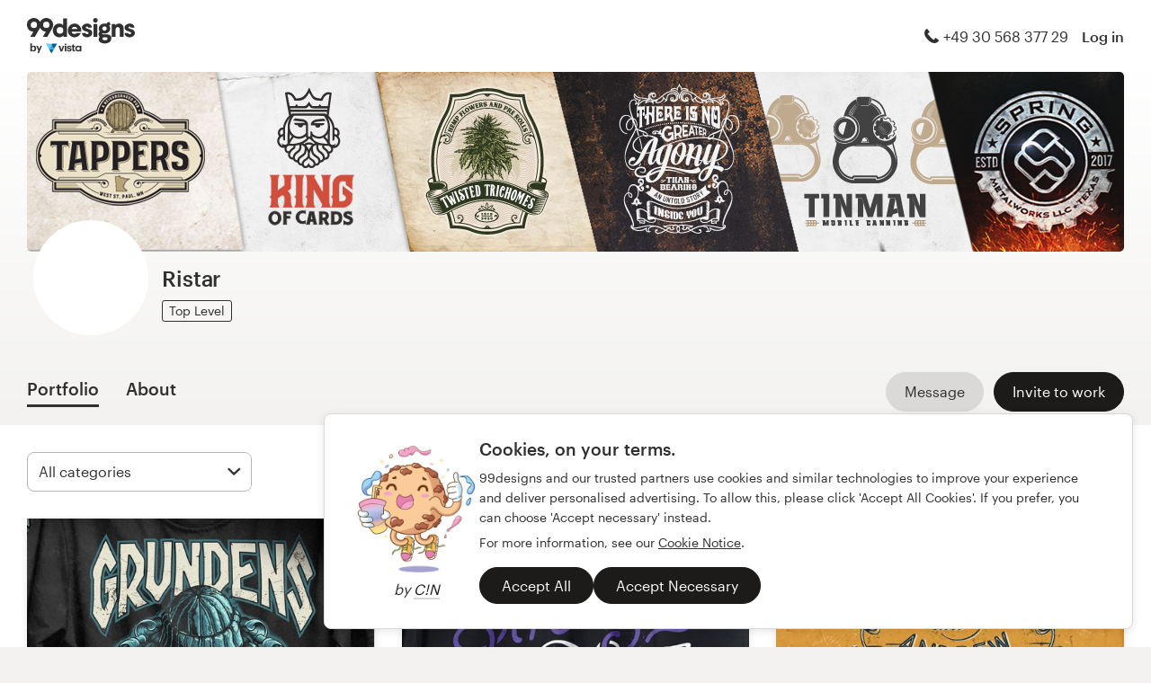

--- FILE ---
content_type: text/html; charset=utf-8
request_url: https://en.99designs.nl/profiles/1478689
body_size: 19337
content:

<!DOCTYPE html>
<html lang="en-nl">

    <head>

    <!-- Use latest IE rendering mode, or Chrome Frame if available, this must go first -->
    <meta http-equiv="X-UA-Compatible" content="IE=edge,chrome=1">

    <meta charset="utf-8">

    <!-- Facebook open graph settings -->
<meta property="og:title" content="Browse stunning designs from Ristar | 99designs" />
<meta property="og:description" content="Ristar has 30 designs with 1646 total likes in their graphic design portfolio on 99designs. What is your favorite?" />
<meta property="og:type" content="website" />
<meta property="og:site_name" content="99designs" />
<meta property="og:url" content="https://en.99designs.nl/profiles/1478689" />
<meta property="fb:app_id" content="51230776953" />

<meta property="og:image" content="https://images-workbench.99static.com/_JMnaJF2Z7M-nVM7D3vC4ZdGWgg=/99designs-contests-attachments/148/148820/attachment_148820748" />
<meta property="og:image:secure_url" content="https://images-workbench.99static.com/_JMnaJF2Z7M-nVM7D3vC4ZdGWgg=/99designs-contests-attachments/148/148820/attachment_148820748" />
<meta name="twitter:image" content="https://images-workbench.99static.com/_JMnaJF2Z7M-nVM7D3vC4ZdGWgg=/99designs-contests-attachments/148/148820/attachment_148820748" />
<link rel="image_src" href="https://images-workbench.99static.com/_JMnaJF2Z7M-nVM7D3vC4ZdGWgg=/99designs-contests-attachments/148/148820/attachment_148820748" />
<link rel="mask-icon" href="https://assets.99static.com/workbench/assets/asimov/images/99d-logomark-325f2bc6ad.svg" color="#fe5f50" />
<link rel="apple-touch-icon" href="https://assets.99static.com/workbench/assets/asimov/images/touch-icon-iphone-ad589ffee6.png" />
<link rel="apple-touch-icon" sizes="76x76" href="https://assets.99static.com/workbench/assets/asimov/images/touch-icon-ipad-2130171e90.png" />
<link rel="apple-touch-icon" sizes="120x120" href="https://assets.99static.com/workbench/assets/asimov/images/touch-icon-iphone-retina-09fe3d06a3.png" />
<link rel="apple-touch-icon" sizes="152x152" href="https://assets.99static.com/workbench/assets/asimov/images/touch-icon-ipad-retina-3417d49ce7.png" />

<!-- Twitter card settings -->
<meta name="twitter:card" content="summary" />
<meta name="twitter:site" content="@99designs" />
<meta name="twitter:title" content="Browse stunning designs from Ristar | 99designs" />
<meta name="twitter:description" content="Ristar has 30 designs with 1646 total likes in their graphic design portfolio on 99designs. What is your favorite?" />

<meta name="slack-app-id" content="A2D02016F" />

              <link rel="canonical" href="https://en.99designs.nl/profiles/1478689" />


    <link rel="alternate" hreflang="en-US" href="https://99designs.com/profiles/1478689" />
    <link rel="alternate" hreflang="es-US" href="https://es.99designs.com/profiles/1478689" />
    <link rel="alternate" hreflang="en-AU" href="https://99designs.com.au/profiles/1478689" />
    <link rel="alternate" hreflang="en-CA" href="https://99designs.ca/profiles/1478689" />
    <link rel="alternate" hreflang="en-GB" href="https://99designs.co.uk/profiles/1478689" />
    <link rel="alternate" hreflang="en-IE" href="https://99designs.ie/profiles/1478689" />
    <link rel="alternate" hreflang="de-DE" href="https://99designs.de/profiles/1478689" />
    <link rel="alternate" hreflang="en-DE" href="https://en.99designs.de/profiles/1478689" />
    <link rel="alternate" hreflang="en-DK" href="https://99designs.dk/profiles/1478689" />
    <link rel="alternate" hreflang="fr-FR" href="https://99designs.fr/profiles/1478689" />
    <link rel="alternate" hreflang="en-FR" href="https://en.99designs.fr/profiles/1478689" />
    <link rel="alternate" hreflang="it-IT" href="https://99designs.it/profiles/1478689" />
    <link rel="alternate" hreflang="en-IT" href="https://en.99designs.it/profiles/1478689" />
    <link rel="alternate" hreflang="en-NO" href="https://99designs.no/profiles/1478689" />
    <link rel="alternate" hreflang="nl-NL" href="https://99designs.nl/profiles/1478689" />
    <link rel="alternate" hreflang="pt-BR" href="https://99designs.com.br/profiles/1478689" />
    <link rel="alternate" hreflang="en-BR" href="https://en.99designs.com.br/profiles/1478689" />
    <link rel="alternate" hreflang="pt-PT" href="https://99designs.pt/profiles/1478689" />
    <link rel="alternate" hreflang="en-PT" href="https://en.99designs.pt/profiles/1478689" />
    <link rel="alternate" hreflang="es-CL" href="https://99designs.cl/profiles/1478689" />
    <link rel="alternate" hreflang="en-CL" href="https://en.99designs.cl/profiles/1478689" />
    <link rel="alternate" hreflang="es-CO" href="https://99designs.com.co/profiles/1478689" />
    <link rel="alternate" hreflang="en-CO" href="https://en.99designs.com.co/profiles/1478689" />
    <link rel="alternate" hreflang="es-MX" href="https://99designs.com.mx/profiles/1478689" />
    <link rel="alternate" hreflang="en-MX" href="https://en.99designs.com.mx/profiles/1478689" />
    <link rel="alternate" hreflang="es-ES" href="https://99designs.es/profiles/1478689" />
    <link rel="alternate" hreflang="en-ES" href="https://en.99designs.es/profiles/1478689" />
    <link rel="alternate" hreflang="ja-JP" href="https://99designs.jp/profiles/1478689" />
    <link rel="alternate" hreflang="en-JP" href="https://en.99designs.jp/profiles/1478689" />
    <link rel="alternate" hreflang="de-CH" href="https://99designs.ch/profiles/1478689" />
    <link rel="alternate" hreflang="it-CH" href="https://it.99designs.ch/profiles/1478689" />
    <link rel="alternate" hreflang="fr-CH" href="https://fr.99designs.ch/profiles/1478689" />
    <link rel="alternate" hreflang="en-CH" href="https://en.99designs.ch/profiles/1478689" />
    <link rel="alternate" hreflang="en-HK" href="https://99designs.hk/profiles/1478689" />
    <link rel="alternate" hreflang="en-SG" href="https://99designs.com.sg/profiles/1478689" />
    <link rel="alternate" hreflang="nl-BE" href="https://99designs.be/profiles/1478689" />
    <link rel="alternate" hreflang="fr-BE" href="https://fr.99designs.be/profiles/1478689" />
    <link rel="alternate" hreflang="en-BE" href="https://en.99designs.be/profiles/1478689" />
    <link rel="alternate" hreflang="de-AT" href="https://99designs.at/profiles/1478689" />
    <link rel="alternate" hreflang="en-AT" href="https://en.99designs.at/profiles/1478689" />
    <link rel="alternate" hreflang="en-US" href="https://designview.io/profiles/1478689" />
    <link rel="alternate" hreflang="da-DK" href="https://vistaprint.dk/profiles/1478689" />
    <link rel="alternate" hreflang="de-AT" href="https://vistaprint.at/profiles/1478689" />
    <link rel="alternate" hreflang="de-CH" href="https://vistaprint.ch/profiles/1478689" />
    <link rel="alternate" hreflang="de-DE" href="https://vistaprint.de/profiles/1478689" />
    <link rel="alternate" hreflang="en-AU" href="https://vistaprint.com.au/profiles/1478689" />
    <link rel="alternate" hreflang="en-CA" href="https://vistaprint.ca/profiles/1478689" />
    <link rel="alternate" hreflang="en-GB" href="https://vistaprint.co.uk/profiles/1478689" />
    <link rel="alternate" hreflang="en-IE" href="https://vistaprint.ie/profiles/1478689" />
    <link rel="alternate" hreflang="en-IN" href="https://vistaprint.in/profiles/1478689" />
    <link rel="alternate" hreflang="en-NZ" href="https://vistaprint.co.nz/profiles/1478689" />
    <link rel="alternate" hreflang="en-PT" href="https://vistaprint.pt/profiles/1478689" />
    <link rel="alternate" hreflang="en-SG" href="https://vistaprint.sg/profiles/1478689" />
    <link rel="alternate" hreflang="en-US" href="https://vistaprint.com/profiles/1478689" />
    <link rel="alternate" hreflang="es-ES" href="https://vistaprint.es/profiles/1478689" />
    <link rel="alternate" hreflang="es-US" href="https://vistaprint.com/profiles/1478689" />
    <link rel="alternate" hreflang="fi-FI" href="https://vistaprint.fi/profiles/1478689" />
    <link rel="alternate" hreflang="fr-BE" href="https://vistaprint.be/profiles/1478689" />
    <link rel="alternate" hreflang="fr-CA" href="https://vistaprint.ca/profiles/1478689" />
    <link rel="alternate" hreflang="fr-CH" href="https://vistaprint.ch/profiles/1478689" />
    <link rel="alternate" hreflang="fr-FR" href="https://vistaprint.fr/profiles/1478689" />
    <link rel="alternate" hreflang="it-CH" href="https://vistaprint.ch/profiles/1478689" />
    <link rel="alternate" hreflang="it-IT" href="https://vistaprint.it/profiles/1478689" />
    <link rel="alternate" hreflang="ja-JP" href="https://vistaprint.jp/profiles/1478689" />
    <link rel="alternate" hreflang="nb-NO" href="https://vistaprint.no/profiles/1478689" />
    <link rel="alternate" hreflang="nl-BE" href="https://vistaprint.ne/profiles/1478689" />
    <link rel="alternate" hreflang="nl-NL" href="https://vistaprint.nl/profiles/1478689" />
    <link rel="alternate" hreflang="pt-PT" href="https://vistaprint.pt/profiles/1478689" />
    <link rel="alternate" hreflang="sv-SE" href="https://vistaprint.se/profiles/1478689" />


    <!-- Device settings -->
    <meta name="format-detection" content="telephone=no" />

    <!-- Use device width, allow pinch+zoom -->
    <meta name="viewport" content="width=device-width, initial-scale=1">

    <!-- Mobile IE ClearType -->
    <meta http-equiv="cleartype" content="on">

    <!-- Specifying Sub-pixel Metrics in IE's Legacy Modes -->
    <!-- http://www.webappers.com/2012/12/25/how-to-correct-legacy-document-problems-with-fonts/ -->
    <meta http-equiv="X-UA-TextLayoutMetrics" content="natural" />

    <!-- Title for Web Clips on iOS devices -->
    <meta name="apple-mobile-web-app-title" content="99designs">

    <title>Browse stunning designs from Ristar | 99designs</title>

    

    <meta name="description" content="Ristar has 30 designs with 1646 total likes in their graphic design portfolio on 99designs. What is your favorite?" />
    <meta name="keywords" content="crowdsource, graphic design, design, contests, design contests" />
    <meta name="author" content="99designs" />


    <link rel="icon" sizes="16x16 32x32" href="https://assets.99static.com/workbench/assets/asimov/images/favicon-88f58c10e9.ico" />

    <meta name="csrf-param" content="authenticity_token" />
<meta name="csrf-token" content="2m6c27uq5K9JJf38jwy-tjD0oigLiT6Nlbg-AmtimH4hFrYwgj-04CgFj-swHNEZgEacVWLalONXyU3F782CfA" />

    <link rel="stylesheet" media="screen" href="https://assets.99static.com/workbench/assets/css/layout-ef6a55c67f.css" />
    <link rel="stylesheet" media="screen" href="https://assets.99static.com/workbench/assets/css/fonts-db6c9da067.css" />
        <link rel="stylesheet" media="screen" href="https://assets.99static.com/workbench/assets/css/profiles-profiles-f73142ef73.css" />
    <link rel="stylesheet" media="screen" href="https://assets.99static.com/workbench/assets/css/design-details-368acb4255.css" />


    <script src="/accounts/accounts.js"></script>

        <script src="//d2wy8f7a9ursnm.cloudfront.net/bugsnag-3.min.js" data-apikey="0dc2015cfbcfeb7cde28f8a91fc7850c"></script>
        <script>
        </script>
</head>


    <body class="max--widescreen app-layout app-layout--default sl_notranslate">
            <script>
        var dataLayer = dataLayer || [];
        dataLayer.push({"isAdmin":false,"isDesigner":false,"isCustomer":false,"affiliateCode":null});
    </script>



<div class="oc-wrapper"
    data-oc-name="left right"
    data-globalnavui
    data-globalnavui-userrole="logged-out"
    data-page-wrapper
    >

    <div class="oc-content--main" data-oc-canvas="left right">
        <div
          data-promo-bar
          data-promo-bar-endpoint="/noticebar"
          data-hidden
        ></div>
                    <header class="site-header site-header--static site-header--signed-out"
  ><div class="site-header__inner1"
    ><div class="site-header__inner2"
      ><div class="site-header__item site-header__item--left-oc-trigger"
        ><button
          class="site-header__left-oc-trigger"
          type="button"
          data-oc-trigger="left"
          aria-label="Menu"
        ></button></div
      ><div class="site-header__item site-header__item--branding"
        ><a class="site-header__site-logo" href="/" title="99designs by Vista"
          ><div
            class="site-header__site-logo__image site-header__site-logo__image--en"
            aria-label="99designs by Vista"
          ></div></a></div
      ><div class="site-header__item site-header__item--focused-navigation"
        ><div class="top-level-nav"
          ><div class="top-level-nav__item top-level-nav__item--first"
            ><span
              class="icon icon--phone-1 icon--offset-right icon--inline"
            ></span
            >+49 30 568 377 29</div
          ></div
        ></div
      ><div class="site-header__item site-header__item--account-navigation"
        ><div class="top-level-nav"
          ><div class="top-level-nav__item top-level-nav__item--first"
            ><a
              class="top-level-nav__item__link SMOKETEST_login_link"
              href="/login"
              data-globalnavui-loginlink="data-globalnavui-loginlink"
              >Log in</a
            ></div
          ></div
        ></div
      ><div class="site-header__item site-header__item--right-oc-trigger"
        ><div class="top-level-nav"
          ><div class="top-level-nav__item top-level-nav__item--first"
            ><a
              class="top-level-nav__item__link SMOKETEST_login_link"
              href="/login"
              data-globalnavui-loginlink="data-globalnavui-loginlink"
              >Log in</a
            ></div
          ></div
        ></div
      ></div
    ></div
  ></header
>



        <div class="app-layout__content" role="main">

            <div class="app-layout__content__body">
                



<div data-tab-panelset>
    <div class="content-header">
    <div class="row">
        <div class="column">
            <div class="cover-image"
     data-cover-image
     data-has-cover-image="true">
    <div
        class="cover-image__image"
        data-cover-image-display
        data-cover-image-backup-url=https://images-workbench.99static.com/LBVJHIdrrxP8HMr1sBmlvgq89b4=/filters:extract_cover()/99designs-profiles/cover-images-v2/1478689/c65cfad7-a2dc-4003-b087-f8e03cecf4d3.png)
        style=background-image:url(&#39;https://images-workbench.99static.com/LBVJHIdrrxP8HMr1sBmlvgq89b4=/filters:extract_cover()/99designs-profiles/cover-images-v2/1478689/c65cfad7-a2dc-4003-b087-f8e03cecf4d3.png&#39;);
        >
        <canvas class="cover-image__preview-canvas" data-cover-image-preview-canvas></canvas>
    </div>

    <div class="cover-image__user-details row">
        <div class="column">
            <div class="user-details">

                <div class="avatar-image user-details__avatar">
                    <div class="avatar-image__wrapper avatar-image__wrapper--offset">
                        <div style="background-image: url('/avatars/users/1478689/128')"
                            alt="Profile picture"
                            class="avatar-image__image avatar__image">
                        </div>
                    </div>
                </div>

                <div class="user-details__user-info">
                    <div>
                        <h1 class="user-details__name">
                            Ristar
                        </h1>
                        <span>
                        </span>
                    </div>

                        <span data-tooltip title="Professionals that have built trust on 99designs with their expert skills and creativity" class="user-details__item">
        <span class="pill pill--top-level">
            Top Level
        </span>
    </span>


                </div>
            </div>
        </div>
    </div>


</div>

            <div class="tab-nav">
    <div class="row">
        <div class="column">

                <div class="user-details__bottom-right">
                        <a
                        href="/users/1478689/contact"
                        class="user-details__bottom-right-button user-details__message-button button button--secondary"
                        rel="nofollow"
                        title= "Send Ristar a message">
                            <span class="button__inner">
                                <span class="button__label">
                                    Message
                                </span>
                            </span>
                        </a>
                            <a
        href="/profiles/1478689/invites"
        class="user-details__bottom-right-button button button--primary"
        rel="nofollow"
        data-track-invite-designer="1478689">
        <span class="button__inner">
            <span class="button__label">
                Invite to work
            </span>
        </span>
    </a>

                </div>
            <a class="tab-nav__item tab-nav__item--first"
             href="/profiles/1478689"
             data-active
             data-tab-nav="portfolio"
             >
                <h2 class="tab-nav__item__title">
                    Portfolio
                </h2>
            </a>

            <a class="tab-nav__item"
             href="/profiles/1478689/about"
             
             
             data-tab-nav="about"
             >
                <h2 class="tab-nav__item__title">
                    About
                </h2>
            </a>


        </div>
    </div>
</div>

        </div>
    </div>
</div>

    <article class="content-body">
        <div class="content-body__inner-1">
            <div class="content-body__inner-2">
                



                <div data-tab-panel='portfolio'
                    data-active
                >
                            
        <section class="section">
            <div class="filter-controls" id="filter-controls">
                <form class="filter-controls" data-form-add-fragment-identifier="filter-controls" action="/profiles/1478689" accept-charset="UTF-8" method="get">
                        <div class="filter-controls__control filter-controls__control--left"
                             data-category-selector
                             data-state="inactive">
                            <span class="select">
    <select name="category" id="category" data-select-dropdown-select=""><option value="">All categories</option><optgroup label="Logo &amp; identity"><option value="logo-design">Logo design (10)</option>
<option value="brand-identity-pack">Logo &amp; brand identity pack (2)</option>
<option value="logo-business-card-design">Logo &amp; business card (1)</option></optgroup><optgroup label="Clothing &amp; merchandise"><option value="t-shirt-design">T-shirt (13)</option>
<option value="clothing-apparel-design">Clothing or apparel (1)</option></optgroup><optgroup label="Art &amp; illustration"><option value="illustrations">Illustration or graphics (2)</option></optgroup><optgroup label="Packaging &amp; label"><option value="product-label-design">Product label (1)</option></optgroup></select>
</span>

                        </div>
                        <div class="filter-controls__control filter-controls__control--right"
                             data-category-selector
                             data-state="inactive">
                            <span class="select">
    <select name="order" id="order" data-select-dropdown-select=""><option selected="selected" value="featured">Featured</option>
<option value="recent">Most recent</option>
<option value="popular">Most popular</option></select>
</span>

                        </div>
                    <input type="submit" name="commit" value="Submit" data-hidden="" data-disable-with="Submit" />
</form>            </div>
        </section>
    <div class="filter-controls--small-screen">
        <section class="section">
            <h4 class="profile__page-title">
                Portfolio
            </h4>
            <div class="filter-controls__control--right">
                <button class="button button--secondary button--icon"
                        data-small-screen-off-canvas-filters-button
                        data-small-screen-off-canvas-filters-button-name="filters">
                    <span class="icon icon--filters-1"></span>
                </button>
            </div>
        </section>
    </div>
    <section class="section">

        <script id="ddo-app-data" type="text/json">
            {
            "initData": {
                "activeUser": {},
                "intlMessages": {"show_more":"Show more","back_to_overview":"Back to overview","delete_action":"Delete","deleted_status":"Deleted","discover_more_designs":"Discover more designs","comment_action_timeout":"Comment is no longer editable.\nPlease leave a new comment.","comment_cancel":"Cancel","comment_sending":"Sending…","comment_deleting":"Deleting…","comment_error":"Error","comment_is_edited":"edited","comment_deleted":"Comment deleted","comment_form_placeholder":"Leave a comment","main_cta_invite":"Invite to work","main_cta_unavailable":"Not available for work","main_cta_edit":"Edit design","main_cta_see_profile":"View portfolio","designed_by_user":"by {user}","see_full_portfolio":"See full portfolio","see_other_designs":"See other designs","sketches_loading":"Loading...","sketches_saving":"Saving...","sketches_saved":"Saved","sketches_error":"Error","share":"Share","facebook":"Facebook","twitter":"Twitter","pinterest":"Pinterest","linkedin":"LinkedIn","zoom_out_tooltip":"Zoom out (-)","send_message_tooltip":"Send comment (ctrl / cmd + enter)","zoom_in_tooltip":"Zoom in (+)","enter_fullscreen_tooltip":"Presentation mode, fullscreen","exit_fullscreen_tooltip":"Exit presentation mode (ESC)","close_ddo_tooltip":"Close design viewer (ESC)","pagination_previous_tooltip":"Previous (left arrow)","pagination_next_tooltip":"Next (right arrow)","set_favorite_designer":"Add {displayName} to favorites","unset_favorite_designer":"Remove {displayName} from favorites"},
                "designCollection": {"designPageOffset":0,"totalDesignCount":30,"_embedded":{"designs":[{"design_id":2159225,"name":"Hand drawn design for fishing-apparel company","createdAt":"2024-02-03T02:43:16.000Z","height":960,"width":1400,"description":"\u003cp\u003eT-shirt design based on the stories of Aegir from the Norse mythology. \u003c/p\u003e","industry_key":"retail","projectDesignId":null,"previewUrl":"https://images-workbench.99static.com/_JMnaJF2Z7M-nVM7D3vC4ZdGWgg=/99designs-contests-attachments/148/148820/attachment_148820748","likedByUser":false,"likeCount":62,"marketingCtaButton":{"text":"See more from this contest","url":"/t-shirt-design/contests/mythology-inspired-t-shirt-illustration-year-old-brand-1263296"},"showUrl":"https://en.99designs.nl/profiles/1478689/designs/2159225","dataFavoriteDesignerUrl":"https://en.99designs.nl/profiles/xhr/favorite-designers/1478689","shareData":[{"name":"facebook","iconVariation":"icon--facebook-1","shareUrl":"https://www.facebook.com/sharer.php?u=https%3A%2F%2Fen.99designs.nl%2Fprofiles%2F1478689%2Fdesigns%2F2159225"},{"name":"twitter","iconVariation":"icon--twitter-1","shareUrl":"https://twitter.com/share?url=https%3A%2F%2Fen.99designs.nl%2Fprofiles%2F1478689%2Fdesigns%2F2159225"},{"name":"pinterest","iconVariation":"icon--pinterest-1","shareUrl":"https://pinterest.com/pin/create/link/?url=https%3A%2F%2Fen.99designs.nl%2Fprofiles%2F1478689%2Fdesigns%2F2159225"},{"name":"linkedin","iconVariation":"icon--linkedin-3","shareUrl":"https://www.linkedin.com/shareArticle?url=https%3A%2F%2Fen.99designs.nl%2Fprofiles%2F1478689%2Fdesigns%2F2159225"}],"categoryEntryInfo":"T-shirt contest winner","tags":[{"name":"T-shirt","href":"/discover?category=t-shirt-design"},{"name":"Retail","href":"/discover?industry=retail"},{"name":"illustration","href":"/discover?tags=illustration"},{"name":"sea","href":"/discover?tags=sea"},{"name":"t-shirt","href":"/discover?tags=t-shirt"},{"name":"apparel","href":"/discover?tags=apparel"},{"name":"fishing","href":"/discover?tags=fishing"},{"name":"waves","href":"/discover?tags=waves"},{"name":"trident","href":"/discover?tags=trident"},{"name":"hand-drawn","href":"/discover?tags=hand-drawn"},{"name":"boat","href":"/discover?tags=boat"},{"name":"norse","href":"/discover?tags=norse"},{"name":"adobe-illustrator","href":"/discover?tags=adobe-illustrator"}],"currentPageIndex":0,"login_or_signup":"Please \u003ca class=\"link\" href='/login?from=https%3A%2F%2Fen.99designs.nl%2Fprofiles%2F1478689%2Fdesigns%2F2159225'\u003eLog In\u003c/a\u003e or \u003ca class=\"link\" href='/signup?from=https%3A%2F%2Fen.99designs.nl%2Fprofiles%2F1478689%2Fdesigns%2F2159225'\u003eSign Up\u003c/a\u003e to save your liked designs\n","_embedded":{"creator":{"id":1478689,"userId":1478689,"name":"Ristar","avatarUrl":"/avatars/users/1478689/48","showUrl":"https://en.99designs.nl/profiles/1478689","isFavorite":false},"permission":{"canView":true,"canViewComments":false,"canComment":false,"canAnnotate":false,"canFavorite":false,"canLike":false,"canInvite":true,"canEdit":false,"userIdentified":false,"designerUnavailable":false,"canSketch":false}},"_links":{"self":{"href":"https://en.99designs.nl/profiles/1478689/xhr/designs/2159225"},"contestUrl":{"href":"/t-shirt-design/contests/mythology-inspired-t-shirt-illustration-year-old-brand-1263296"},"inviteToWorkUrl":{"href":"https://en.99designs.nl/profiles/1478689/invites"},"profileUrl":{"href":"https://en.99designs.nl/profiles/1478689"},"likeDesignUrl":{"href":"https://en.99designs.nl/profiles/1478689/designs/2159225/design_like"},"editDesignUrl":{"href":"https://en.99designs.nl/profiles/1478689/designs/2159225/edit"},"lastSeenTimeUrl":{"href":"https://en.99designs.nl/profiles/xhr/last-seen-time/1478689"},"lastSeenTimesUrl":{"href":"https://en.99designs.nl/profiles/xhr/last-seen-time/users?ids=1478689"},"designLikesUrl":{"href":"https://en.99designs.nl/profiles/1478689/designs/2159225/xhr/design_likes/1"}}},{"design_id":1917144,"name":"Fitness brand typography design","createdAt":"2022-02-25T13:14:49.000Z","height":960,"width":1200,"description":"\u003cp\u003eFitness brand typography design\u003c/p\u003e","industry_key":"sports","projectDesignId":33783,"previewUrl":"https://images-workbench.99static.com/J3QAiqsNtKRalFDj4EkEM9NN2kg=/http://s3.amazonaws.com/projects-files/122/12264/1226491/fdd42d6b-a92e-4569-99a2-592a7b94bdea.png","likedByUser":false,"likeCount":13,"marketingCtaButton":{"text":"Learn more about 99designs","url":"/"},"showUrl":"https://en.99designs.nl/profiles/1478689/designs/1917144","dataFavoriteDesignerUrl":"https://en.99designs.nl/profiles/xhr/favorite-designers/1478689","shareData":[{"name":"facebook","iconVariation":"icon--facebook-1","shareUrl":"https://www.facebook.com/sharer.php?u=https%3A%2F%2Fen.99designs.nl%2Fprofiles%2F1478689%2Fdesigns%2F1917144"},{"name":"twitter","iconVariation":"icon--twitter-1","shareUrl":"https://twitter.com/share?url=https%3A%2F%2Fen.99designs.nl%2Fprofiles%2F1478689%2Fdesigns%2F1917144"},{"name":"pinterest","iconVariation":"icon--pinterest-1","shareUrl":"https://pinterest.com/pin/create/link/?url=https%3A%2F%2Fen.99designs.nl%2Fprofiles%2F1478689%2Fdesigns%2F1917144"},{"name":"linkedin","iconVariation":"icon--linkedin-3","shareUrl":"https://www.linkedin.com/shareArticle?url=https%3A%2F%2Fen.99designs.nl%2Fprofiles%2F1478689%2Fdesigns%2F1917144"}],"categoryEntryInfo":null,"tags":[{"name":"T-shirt","href":"/discover?category=t-shirt-design"},{"name":"Sport","href":"/discover?industry=sports"},{"name":"classic","href":"/discover?tags=classic"},{"name":"vintage","href":"/discover?tags=vintage"},{"name":"illustration","href":"/discover?tags=illustration"},{"name":"typography","href":"/discover?tags=typography"},{"name":"t-shirt","href":"/discover?tags=t-shirt"},{"name":"crossfit","href":"/discover?tags=crossfit"},{"name":"fitness","href":"/discover?tags=fitness"},{"name":"gym","href":"/discover?tags=gym"},{"name":"tee","href":"/discover?tags=tee"},{"name":"Illustrator","href":"/discover?tags=Illustrator"}],"currentPageIndex":0,"login_or_signup":"Please \u003ca class=\"link\" href='/login?from=https%3A%2F%2Fen.99designs.nl%2Fprofiles%2F1478689%2Fdesigns%2F1917144'\u003eLog In\u003c/a\u003e or \u003ca class=\"link\" href='/signup?from=https%3A%2F%2Fen.99designs.nl%2Fprofiles%2F1478689%2Fdesigns%2F1917144'\u003eSign Up\u003c/a\u003e to save your liked designs\n","_embedded":{"creator":{"id":1478689,"userId":1478689,"name":"Ristar","avatarUrl":"/avatars/users/1478689/48","showUrl":"https://en.99designs.nl/profiles/1478689","isFavorite":false},"permission":{"canView":true,"canViewComments":false,"canComment":false,"canAnnotate":false,"canFavorite":false,"canLike":false,"canInvite":true,"canEdit":false,"userIdentified":false,"designerUnavailable":false,"canSketch":false}},"_links":{"self":{"href":"https://en.99designs.nl/profiles/1478689/xhr/designs/1917144"},"contestUrl":{"href":null},"inviteToWorkUrl":{"href":"https://en.99designs.nl/profiles/1478689/invites"},"profileUrl":{"href":"https://en.99designs.nl/profiles/1478689"},"likeDesignUrl":{"href":"https://en.99designs.nl/profiles/1478689/designs/1917144/design_like"},"editDesignUrl":{"href":"https://en.99designs.nl/profiles/1478689/designs/1917144/edit"},"lastSeenTimeUrl":{"href":"https://en.99designs.nl/profiles/xhr/last-seen-time/1478689"},"lastSeenTimesUrl":{"href":"https://en.99designs.nl/profiles/xhr/last-seen-time/users?ids=1478689"},"designLikesUrl":{"href":"https://en.99designs.nl/profiles/1478689/designs/1917144/xhr/design_likes/1"}}},{"design_id":2142227,"name":"MG wedding illustration","createdAt":"2023-12-07T15:49:45.000Z","height":960,"width":960,"description":"\u003cp\u003eHand drawn vintage style illustration for wedding invitations\u003c/p\u003e","industry_key":"wedding","projectDesignId":44225,"previewUrl":"https://images-workbench.99static.com/rMxEucMpFQTtDqVuuvI62nJBmD4=/http://s3.amazonaws.com/projects-files/118/11839/1183923/f31e7b07-c7b9-4fae-bef8-ddc93610b5f3.png","likedByUser":false,"likeCount":38,"marketingCtaButton":{"text":"Learn more about 99designs","url":"/"},"showUrl":"https://en.99designs.nl/profiles/1478689/designs/2142227","dataFavoriteDesignerUrl":"https://en.99designs.nl/profiles/xhr/favorite-designers/1478689","shareData":[{"name":"facebook","iconVariation":"icon--facebook-1","shareUrl":"https://www.facebook.com/sharer.php?u=https%3A%2F%2Fen.99designs.nl%2Fprofiles%2F1478689%2Fdesigns%2F2142227"},{"name":"twitter","iconVariation":"icon--twitter-1","shareUrl":"https://twitter.com/share?url=https%3A%2F%2Fen.99designs.nl%2Fprofiles%2F1478689%2Fdesigns%2F2142227"},{"name":"pinterest","iconVariation":"icon--pinterest-1","shareUrl":"https://pinterest.com/pin/create/link/?url=https%3A%2F%2Fen.99designs.nl%2Fprofiles%2F1478689%2Fdesigns%2F2142227"},{"name":"linkedin","iconVariation":"icon--linkedin-3","shareUrl":"https://www.linkedin.com/shareArticle?url=https%3A%2F%2Fen.99designs.nl%2Fprofiles%2F1478689%2Fdesigns%2F2142227"}],"categoryEntryInfo":null,"tags":[{"name":"Illustration or graphics","href":"/discover?category=illustrations"},{"name":"Wedding service","href":"/discover?industry=wedding"},{"name":"love","href":"/discover?tags=love"},{"name":"retro","href":"/discover?tags=retro"},{"name":"vintage","href":"/discover?tags=vintage"},{"name":"illustration","href":"/discover?tags=illustration"},{"name":"wedding","href":"/discover?tags=wedding"},{"name":"t-shirt","href":"/discover?tags=t-shirt"},{"name":"t-shirt-design","href":"/discover?tags=t-shirt-design"},{"name":"goose","href":"/discover?tags=goose"},{"name":"invitation-card","href":"/discover?tags=invitation-card"},{"name":"roses","href":"/discover?tags=roses"},{"name":"Adobe Illustrator","href":"/discover?tags=Adobe+Illustrator"}],"currentPageIndex":0,"login_or_signup":"Please \u003ca class=\"link\" href='/login?from=https%3A%2F%2Fen.99designs.nl%2Fprofiles%2F1478689%2Fdesigns%2F2142227'\u003eLog In\u003c/a\u003e or \u003ca class=\"link\" href='/signup?from=https%3A%2F%2Fen.99designs.nl%2Fprofiles%2F1478689%2Fdesigns%2F2142227'\u003eSign Up\u003c/a\u003e to save your liked designs\n","_embedded":{"creator":{"id":1478689,"userId":1478689,"name":"Ristar","avatarUrl":"/avatars/users/1478689/48","showUrl":"https://en.99designs.nl/profiles/1478689","isFavorite":false},"permission":{"canView":true,"canViewComments":false,"canComment":false,"canAnnotate":false,"canFavorite":false,"canLike":false,"canInvite":true,"canEdit":false,"userIdentified":false,"designerUnavailable":false,"canSketch":false}},"_links":{"self":{"href":"https://en.99designs.nl/profiles/1478689/xhr/designs/2142227"},"contestUrl":{"href":null},"inviteToWorkUrl":{"href":"https://en.99designs.nl/profiles/1478689/invites"},"profileUrl":{"href":"https://en.99designs.nl/profiles/1478689"},"likeDesignUrl":{"href":"https://en.99designs.nl/profiles/1478689/designs/2142227/design_like"},"editDesignUrl":{"href":"https://en.99designs.nl/profiles/1478689/designs/2142227/edit"},"lastSeenTimeUrl":{"href":"https://en.99designs.nl/profiles/xhr/last-seen-time/1478689"},"lastSeenTimesUrl":{"href":"https://en.99designs.nl/profiles/xhr/last-seen-time/users?ids=1478689"},"designLikesUrl":{"href":"https://en.99designs.nl/profiles/1478689/designs/2142227/xhr/design_likes/1"}}},{"design_id":2041111,"name":"t-shirt design for a racing car driver","createdAt":"2023-02-23T13:26:39.000Z","height":960,"width":960,"description":"\u003cp\u003et-shirt design for a racing car driver\u003c/p\u003e","industry_key":"sports","projectDesignId":39255,"previewUrl":"https://images-workbench.99static.com/TB5eUVzXDeI3cMaEHMZBgFIulhc=/http://s3.amazonaws.com/projects-files/153/15332/1533216/3091984c-c160-4055-8efb-dcd849947ac2.png","likedByUser":false,"likeCount":27,"marketingCtaButton":{"text":"Learn more about 99designs","url":"/"},"showUrl":"https://en.99designs.nl/profiles/1478689/designs/2041111","dataFavoriteDesignerUrl":"https://en.99designs.nl/profiles/xhr/favorite-designers/1478689","shareData":[{"name":"facebook","iconVariation":"icon--facebook-1","shareUrl":"https://www.facebook.com/sharer.php?u=https%3A%2F%2Fen.99designs.nl%2Fprofiles%2F1478689%2Fdesigns%2F2041111"},{"name":"twitter","iconVariation":"icon--twitter-1","shareUrl":"https://twitter.com/share?url=https%3A%2F%2Fen.99designs.nl%2Fprofiles%2F1478689%2Fdesigns%2F2041111"},{"name":"pinterest","iconVariation":"icon--pinterest-1","shareUrl":"https://pinterest.com/pin/create/link/?url=https%3A%2F%2Fen.99designs.nl%2Fprofiles%2F1478689%2Fdesigns%2F2041111"},{"name":"linkedin","iconVariation":"icon--linkedin-3","shareUrl":"https://www.linkedin.com/shareArticle?url=https%3A%2F%2Fen.99designs.nl%2Fprofiles%2F1478689%2Fdesigns%2F2041111"}],"categoryEntryInfo":null,"tags":[{"name":"T-shirt","href":"/discover?category=t-shirt-design"},{"name":"Sport","href":"/discover?industry=sports"},{"name":"car","href":"/discover?tags=car"},{"name":"t-shirt","href":"/discover?tags=t-shirt"},{"name":"sports","href":"/discover?tags=sports"},{"name":"racing","href":"/discover?tags=racing"},{"name":"tshirt","href":"/discover?tags=tshirt"},{"name":"race","href":"/discover?tags=race"},{"name":"tee","href":"/discover?tags=tee"},{"name":"drag","href":"/discover?tags=drag"},{"name":"CorelDraw","href":"/discover?tags=CorelDraw"},{"name":"Photoshop","href":"/discover?tags=Photoshop"}],"currentPageIndex":0,"login_or_signup":"Please \u003ca class=\"link\" href='/login?from=https%3A%2F%2Fen.99designs.nl%2Fprofiles%2F1478689%2Fdesigns%2F2041111'\u003eLog In\u003c/a\u003e or \u003ca class=\"link\" href='/signup?from=https%3A%2F%2Fen.99designs.nl%2Fprofiles%2F1478689%2Fdesigns%2F2041111'\u003eSign Up\u003c/a\u003e to save your liked designs\n","_embedded":{"creator":{"id":1478689,"userId":1478689,"name":"Ristar","avatarUrl":"/avatars/users/1478689/48","showUrl":"https://en.99designs.nl/profiles/1478689","isFavorite":false},"permission":{"canView":true,"canViewComments":false,"canComment":false,"canAnnotate":false,"canFavorite":false,"canLike":false,"canInvite":true,"canEdit":false,"userIdentified":false,"designerUnavailable":false,"canSketch":false}},"_links":{"self":{"href":"https://en.99designs.nl/profiles/1478689/xhr/designs/2041111"},"contestUrl":{"href":null},"inviteToWorkUrl":{"href":"https://en.99designs.nl/profiles/1478689/invites"},"profileUrl":{"href":"https://en.99designs.nl/profiles/1478689"},"likeDesignUrl":{"href":"https://en.99designs.nl/profiles/1478689/designs/2041111/design_like"},"editDesignUrl":{"href":"https://en.99designs.nl/profiles/1478689/designs/2041111/edit"},"lastSeenTimeUrl":{"href":"https://en.99designs.nl/profiles/xhr/last-seen-time/1478689"},"lastSeenTimesUrl":{"href":"https://en.99designs.nl/profiles/xhr/last-seen-time/users?ids=1478689"},"designLikesUrl":{"href":"https://en.99designs.nl/profiles/1478689/designs/2041111/xhr/design_likes/1"}}},{"design_id":1818451,"name":"t-shirt design","createdAt":"2021-04-17T17:58:51.000Z","height":1096,"width":1096,"description":"\u003cp\u003eT-shirt design for cinnamon bakery\u003c/p\u003e","industry_key":"food","projectDesignId":28577,"previewUrl":"https://images-workbench.99static.com/c1cF-kl2joljxMbDZYjduR5cUXI=/http://s3.amazonaws.com/projects-files/107/10708/1070897/6bddce3d-7450-4330-aa69-53021efcc035.png","likedByUser":false,"likeCount":38,"marketingCtaButton":{"text":"Learn more about 99designs","url":"/"},"showUrl":"https://en.99designs.nl/profiles/1478689/designs/1818451","dataFavoriteDesignerUrl":"https://en.99designs.nl/profiles/xhr/favorite-designers/1478689","shareData":[{"name":"facebook","iconVariation":"icon--facebook-1","shareUrl":"https://www.facebook.com/sharer.php?u=https%3A%2F%2Fen.99designs.nl%2Fprofiles%2F1478689%2Fdesigns%2F1818451"},{"name":"twitter","iconVariation":"icon--twitter-1","shareUrl":"https://twitter.com/share?url=https%3A%2F%2Fen.99designs.nl%2Fprofiles%2F1478689%2Fdesigns%2F1818451"},{"name":"pinterest","iconVariation":"icon--pinterest-1","shareUrl":"https://pinterest.com/pin/create/link/?url=https%3A%2F%2Fen.99designs.nl%2Fprofiles%2F1478689%2Fdesigns%2F1818451"},{"name":"linkedin","iconVariation":"icon--linkedin-3","shareUrl":"https://www.linkedin.com/shareArticle?url=https%3A%2F%2Fen.99designs.nl%2Fprofiles%2F1478689%2Fdesigns%2F1818451"}],"categoryEntryInfo":null,"tags":[{"name":"T-shirt","href":"/discover?category=t-shirt-design"},{"name":"Food \u0026 drink","href":"/discover?industry=food"},{"name":"retro","href":"/discover?tags=retro"},{"name":"rustic","href":"/discover?tags=rustic"},{"name":"vintage","href":"/discover?tags=vintage"},{"name":"bakery","href":"/discover?tags=bakery"},{"name":"t-shirt","href":"/discover?tags=t-shirt"},{"name":"apparel","href":"/discover?tags=apparel"},{"name":"clothing","href":"/discover?tags=clothing"},{"name":"tshirt","href":"/discover?tags=tshirt"},{"name":"t-shirt-design","href":"/discover?tags=t-shirt-design"},{"name":"truck","href":"/discover?tags=truck"},{"name":"sweats","href":"/discover?tags=sweats"},{"name":"retro-t-shirt-design","href":"/discover?tags=retro-t-shirt-design"},{"name":"Illustrator","href":"/discover?tags=Illustrator"},{"name":"Photoshop","href":"/discover?tags=Photoshop"}],"currentPageIndex":0,"login_or_signup":"Please \u003ca class=\"link\" href='/login?from=https%3A%2F%2Fen.99designs.nl%2Fprofiles%2F1478689%2Fdesigns%2F1818451'\u003eLog In\u003c/a\u003e or \u003ca class=\"link\" href='/signup?from=https%3A%2F%2Fen.99designs.nl%2Fprofiles%2F1478689%2Fdesigns%2F1818451'\u003eSign Up\u003c/a\u003e to save your liked designs\n","_embedded":{"creator":{"id":1478689,"userId":1478689,"name":"Ristar","avatarUrl":"/avatars/users/1478689/48","showUrl":"https://en.99designs.nl/profiles/1478689","isFavorite":false},"permission":{"canView":true,"canViewComments":false,"canComment":false,"canAnnotate":false,"canFavorite":false,"canLike":false,"canInvite":true,"canEdit":false,"userIdentified":false,"designerUnavailable":false,"canSketch":false}},"_links":{"self":{"href":"https://en.99designs.nl/profiles/1478689/xhr/designs/1818451"},"contestUrl":{"href":null},"inviteToWorkUrl":{"href":"https://en.99designs.nl/profiles/1478689/invites"},"profileUrl":{"href":"https://en.99designs.nl/profiles/1478689"},"likeDesignUrl":{"href":"https://en.99designs.nl/profiles/1478689/designs/1818451/design_like"},"editDesignUrl":{"href":"https://en.99designs.nl/profiles/1478689/designs/1818451/edit"},"lastSeenTimeUrl":{"href":"https://en.99designs.nl/profiles/xhr/last-seen-time/1478689"},"lastSeenTimesUrl":{"href":"https://en.99designs.nl/profiles/xhr/last-seen-time/users?ids=1478689"},"designLikesUrl":{"href":"https://en.99designs.nl/profiles/1478689/designs/1818451/xhr/design_likes/1"}}},{"design_id":1922309,"name":"Davis Defense Group","createdAt":"2022-03-15T16:53:31.000Z","height":960,"width":960,"description":"\u003cp\u003eAnniversary t-shirt for Davis Defense Group\u003c/p\u003e","industry_key":"business","projectDesignId":34092,"previewUrl":"https://images-workbench.99static.com/eiXgTEbAIlmjrdrFUiCIUJRzC1k=/http://s3.amazonaws.com/projects-files/128/12858/1285808/372b8cd7-bde9-4370-a89a-c757881fa50f.png","likedByUser":false,"likeCount":21,"marketingCtaButton":{"text":"Learn more about 99designs","url":"/"},"showUrl":"https://en.99designs.nl/profiles/1478689/designs/1922309","dataFavoriteDesignerUrl":"https://en.99designs.nl/profiles/xhr/favorite-designers/1478689","shareData":[{"name":"facebook","iconVariation":"icon--facebook-1","shareUrl":"https://www.facebook.com/sharer.php?u=https%3A%2F%2Fen.99designs.nl%2Fprofiles%2F1478689%2Fdesigns%2F1922309"},{"name":"twitter","iconVariation":"icon--twitter-1","shareUrl":"https://twitter.com/share?url=https%3A%2F%2Fen.99designs.nl%2Fprofiles%2F1478689%2Fdesigns%2F1922309"},{"name":"pinterest","iconVariation":"icon--pinterest-1","shareUrl":"https://pinterest.com/pin/create/link/?url=https%3A%2F%2Fen.99designs.nl%2Fprofiles%2F1478689%2Fdesigns%2F1922309"},{"name":"linkedin","iconVariation":"icon--linkedin-3","shareUrl":"https://www.linkedin.com/shareArticle?url=https%3A%2F%2Fen.99designs.nl%2Fprofiles%2F1478689%2Fdesigns%2F1922309"}],"categoryEntryInfo":null,"tags":[{"name":"T-shirt","href":"/discover?category=t-shirt-design"},{"name":"Business \u0026 consulting","href":"/discover?industry=business"},{"name":"rustic","href":"/discover?tags=rustic"},{"name":"vintage","href":"/discover?tags=vintage"},{"name":"t-shirt","href":"/discover?tags=t-shirt"},{"name":"military","href":"/discover?tags=military"},{"name":"anniversary","href":"/discover?tags=anniversary"},{"name":"tactical","href":"/discover?tags=tactical"},{"name":"defense","href":"/discover?tags=defense"},{"name":"tee","href":"/discover?tags=tee"},{"name":"ristar","href":"/discover?tags=ristar"},{"name":"CorelDraw","href":"/discover?tags=CorelDraw"}],"currentPageIndex":0,"login_or_signup":"Please \u003ca class=\"link\" href='/login?from=https%3A%2F%2Fen.99designs.nl%2Fprofiles%2F1478689%2Fdesigns%2F1922309'\u003eLog In\u003c/a\u003e or \u003ca class=\"link\" href='/signup?from=https%3A%2F%2Fen.99designs.nl%2Fprofiles%2F1478689%2Fdesigns%2F1922309'\u003eSign Up\u003c/a\u003e to save your liked designs\n","_embedded":{"creator":{"id":1478689,"userId":1478689,"name":"Ristar","avatarUrl":"/avatars/users/1478689/48","showUrl":"https://en.99designs.nl/profiles/1478689","isFavorite":false},"permission":{"canView":true,"canViewComments":false,"canComment":false,"canAnnotate":false,"canFavorite":false,"canLike":false,"canInvite":true,"canEdit":false,"userIdentified":false,"designerUnavailable":false,"canSketch":false}},"_links":{"self":{"href":"https://en.99designs.nl/profiles/1478689/xhr/designs/1922309"},"contestUrl":{"href":null},"inviteToWorkUrl":{"href":"https://en.99designs.nl/profiles/1478689/invites"},"profileUrl":{"href":"https://en.99designs.nl/profiles/1478689"},"likeDesignUrl":{"href":"https://en.99designs.nl/profiles/1478689/designs/1922309/design_like"},"editDesignUrl":{"href":"https://en.99designs.nl/profiles/1478689/designs/1922309/edit"},"lastSeenTimeUrl":{"href":"https://en.99designs.nl/profiles/xhr/last-seen-time/1478689"},"lastSeenTimesUrl":{"href":"https://en.99designs.nl/profiles/xhr/last-seen-time/users?ids=1478689"},"designLikesUrl":{"href":"https://en.99designs.nl/profiles/1478689/designs/1922309/xhr/design_likes/1"}}},{"design_id":2050841,"name":"Wild West Co","createdAt":"2023-03-18T13:01:50.000Z","height":1000,"width":1000,"description":"\u003cp\u003ehand drawn vintage western illustration for Wild West Rag Co.\u003c/p\u003e","industry_key":"fashion","projectDesignId":39695,"previewUrl":"https://images-workbench.99static.com/ITHMnffETXExFR1Qf54qJmifb-M=/http://s3.amazonaws.com/projects-files/152/15264/1526466/bec5cea2-cf30-45f0-bd9e-a4995d1b0535.jpg","likedByUser":false,"likeCount":65,"marketingCtaButton":{"text":"Learn more about 99designs","url":"/"},"showUrl":"https://en.99designs.nl/profiles/1478689/designs/2050841","dataFavoriteDesignerUrl":"https://en.99designs.nl/profiles/xhr/favorite-designers/1478689","shareData":[{"name":"facebook","iconVariation":"icon--facebook-1","shareUrl":"https://www.facebook.com/sharer.php?u=https%3A%2F%2Fen.99designs.nl%2Fprofiles%2F1478689%2Fdesigns%2F2050841"},{"name":"twitter","iconVariation":"icon--twitter-1","shareUrl":"https://twitter.com/share?url=https%3A%2F%2Fen.99designs.nl%2Fprofiles%2F1478689%2Fdesigns%2F2050841"},{"name":"pinterest","iconVariation":"icon--pinterest-1","shareUrl":"https://pinterest.com/pin/create/link/?url=https%3A%2F%2Fen.99designs.nl%2Fprofiles%2F1478689%2Fdesigns%2F2050841"},{"name":"linkedin","iconVariation":"icon--linkedin-3","shareUrl":"https://www.linkedin.com/shareArticle?url=https%3A%2F%2Fen.99designs.nl%2Fprofiles%2F1478689%2Fdesigns%2F2050841"}],"categoryEntryInfo":null,"tags":[{"name":"T-shirt","href":"/discover?category=t-shirt-design"},{"name":"Fashion","href":"/discover?industry=fashion"},{"name":"retro","href":"/discover?tags=retro"},{"name":"vintage","href":"/discover?tags=vintage"},{"name":"illustration","href":"/discover?tags=illustration"},{"name":"horse","href":"/discover?tags=horse"},{"name":"western","href":"/discover?tags=western"},{"name":"desert","href":"/discover?tags=desert"},{"name":"cowboy","href":"/discover?tags=cowboy"},{"name":"wild-west","href":"/discover?tags=wild-west"},{"name":"rodeo","href":"/discover?tags=rodeo"},{"name":"CorelDraw","href":"/discover?tags=CorelDraw"},{"name":"Photoshop","href":"/discover?tags=Photoshop"}],"currentPageIndex":0,"login_or_signup":"Please \u003ca class=\"link\" href='/login?from=https%3A%2F%2Fen.99designs.nl%2Fprofiles%2F1478689%2Fdesigns%2F2050841'\u003eLog In\u003c/a\u003e or \u003ca class=\"link\" href='/signup?from=https%3A%2F%2Fen.99designs.nl%2Fprofiles%2F1478689%2Fdesigns%2F2050841'\u003eSign Up\u003c/a\u003e to save your liked designs\n","_embedded":{"creator":{"id":1478689,"userId":1478689,"name":"Ristar","avatarUrl":"/avatars/users/1478689/48","showUrl":"https://en.99designs.nl/profiles/1478689","isFavorite":false},"permission":{"canView":true,"canViewComments":false,"canComment":false,"canAnnotate":false,"canFavorite":false,"canLike":false,"canInvite":true,"canEdit":false,"userIdentified":false,"designerUnavailable":false,"canSketch":false}},"_links":{"self":{"href":"https://en.99designs.nl/profiles/1478689/xhr/designs/2050841"},"contestUrl":{"href":null},"inviteToWorkUrl":{"href":"https://en.99designs.nl/profiles/1478689/invites"},"profileUrl":{"href":"https://en.99designs.nl/profiles/1478689"},"likeDesignUrl":{"href":"https://en.99designs.nl/profiles/1478689/designs/2050841/design_like"},"editDesignUrl":{"href":"https://en.99designs.nl/profiles/1478689/designs/2050841/edit"},"lastSeenTimeUrl":{"href":"https://en.99designs.nl/profiles/xhr/last-seen-time/1478689"},"lastSeenTimesUrl":{"href":"https://en.99designs.nl/profiles/xhr/last-seen-time/users?ids=1478689"},"designLikesUrl":{"href":"https://en.99designs.nl/profiles/1478689/designs/2050841/xhr/design_likes/1"}}},{"design_id":1110594,"name":"T-shirt concept","createdAt":"2018-02-24T17:18:45.000Z","height":1600,"width":1600,"description":"\u003cp\u003eT-shirt concept\u003c/p\u003e","industry_key":"physical","projectDesignId":null,"previewUrl":"https://images-workbench.99static.com/GvxLlf4TViT7PQr99KEwfo0EDX8=/99designs-contests-attachments/93/93611/attachment_93611772","likedByUser":false,"likeCount":99,"marketingCtaButton":{"text":"See more from this contest","url":"/t-shirt-design/contests/brand-needs-quarterly-shirt-designs-798185"},"showUrl":"https://en.99designs.nl/profiles/1478689/designs/1110594","dataFavoriteDesignerUrl":"https://en.99designs.nl/profiles/xhr/favorite-designers/1478689","shareData":[{"name":"facebook","iconVariation":"icon--facebook-1","shareUrl":"https://www.facebook.com/sharer.php?u=https%3A%2F%2Fen.99designs.nl%2Fprofiles%2F1478689%2Fdesigns%2F1110594"},{"name":"twitter","iconVariation":"icon--twitter-1","shareUrl":"https://twitter.com/share?url=https%3A%2F%2Fen.99designs.nl%2Fprofiles%2F1478689%2Fdesigns%2F1110594"},{"name":"pinterest","iconVariation":"icon--pinterest-1","shareUrl":"https://pinterest.com/pin/create/link/?url=https%3A%2F%2Fen.99designs.nl%2Fprofiles%2F1478689%2Fdesigns%2F1110594"},{"name":"linkedin","iconVariation":"icon--linkedin-3","shareUrl":"https://www.linkedin.com/shareArticle?url=https%3A%2F%2Fen.99designs.nl%2Fprofiles%2F1478689%2Fdesigns%2F1110594"}],"categoryEntryInfo":"T-shirt contest winner","tags":[{"name":"T-shirt","href":"/discover?category=t-shirt-design"},{"name":"Physical fitness","href":"/discover?industry=physical"},{"name":"technology","href":"/discover?tags=technology"},{"name":"t-shirt","href":"/discover?tags=t-shirt"},{"name":"healthy","href":"/discover?tags=healthy"},{"name":"vintage-t-shirt-design","href":"/discover?tags=vintage-t-shirt-design"},{"name":"retro-t-shirt","href":"/discover?tags=retro-t-shirt"},{"name":"retro-t-shirt-design","href":"/discover?tags=retro-t-shirt-design"},{"name":"vintage-t-shirt","href":"/discover?tags=vintage-t-shirt"}],"currentPageIndex":0,"login_or_signup":"Please \u003ca class=\"link\" href='/login?from=https%3A%2F%2Fen.99designs.nl%2Fprofiles%2F1478689%2Fdesigns%2F1110594'\u003eLog In\u003c/a\u003e or \u003ca class=\"link\" href='/signup?from=https%3A%2F%2Fen.99designs.nl%2Fprofiles%2F1478689%2Fdesigns%2F1110594'\u003eSign Up\u003c/a\u003e to save your liked designs\n","_embedded":{"creator":{"id":1478689,"userId":1478689,"name":"Ristar","avatarUrl":"/avatars/users/1478689/48","showUrl":"https://en.99designs.nl/profiles/1478689","isFavorite":false},"permission":{"canView":true,"canViewComments":false,"canComment":false,"canAnnotate":false,"canFavorite":false,"canLike":false,"canInvite":true,"canEdit":false,"userIdentified":false,"designerUnavailable":false,"canSketch":false}},"_links":{"self":{"href":"https://en.99designs.nl/profiles/1478689/xhr/designs/1110594"},"contestUrl":{"href":"/t-shirt-design/contests/brand-needs-quarterly-shirt-designs-798185"},"inviteToWorkUrl":{"href":"https://en.99designs.nl/profiles/1478689/invites"},"profileUrl":{"href":"https://en.99designs.nl/profiles/1478689"},"likeDesignUrl":{"href":"https://en.99designs.nl/profiles/1478689/designs/1110594/design_like"},"editDesignUrl":{"href":"https://en.99designs.nl/profiles/1478689/designs/1110594/edit"},"lastSeenTimeUrl":{"href":"https://en.99designs.nl/profiles/xhr/last-seen-time/1478689"},"lastSeenTimesUrl":{"href":"https://en.99designs.nl/profiles/xhr/last-seen-time/users?ids=1478689"},"designLikesUrl":{"href":"https://en.99designs.nl/profiles/1478689/designs/1110594/xhr/design_likes/1"}}},{"design_id":1923708,"name":"Bulltrans","createdAt":"2022-03-20T15:24:45.000Z","height":960,"width":960,"description":"\u003cp\u003eT-shirt for Heavy Haulage Company based in rural Australia\u003c/p\u003e","industry_key":"retail","projectDesignId":34198,"previewUrl":"https://images-workbench.99static.com/ezJCnFNEIcHOTXqKyfS_-bWM75w=/http://s3.amazonaws.com/projects-files/108/10897/1089769/2f2bcdbf-0c07-4e53-8b59-8785d0ff4b30.png","likedByUser":false,"likeCount":16,"marketingCtaButton":{"text":"Learn more about 99designs","url":"/"},"showUrl":"https://en.99designs.nl/profiles/1478689/designs/1923708","dataFavoriteDesignerUrl":"https://en.99designs.nl/profiles/xhr/favorite-designers/1478689","shareData":[{"name":"facebook","iconVariation":"icon--facebook-1","shareUrl":"https://www.facebook.com/sharer.php?u=https%3A%2F%2Fen.99designs.nl%2Fprofiles%2F1478689%2Fdesigns%2F1923708"},{"name":"twitter","iconVariation":"icon--twitter-1","shareUrl":"https://twitter.com/share?url=https%3A%2F%2Fen.99designs.nl%2Fprofiles%2F1478689%2Fdesigns%2F1923708"},{"name":"pinterest","iconVariation":"icon--pinterest-1","shareUrl":"https://pinterest.com/pin/create/link/?url=https%3A%2F%2Fen.99designs.nl%2Fprofiles%2F1478689%2Fdesigns%2F1923708"},{"name":"linkedin","iconVariation":"icon--linkedin-3","shareUrl":"https://www.linkedin.com/shareArticle?url=https%3A%2F%2Fen.99designs.nl%2Fprofiles%2F1478689%2Fdesigns%2F1923708"}],"categoryEntryInfo":null,"tags":[{"name":"T-shirt","href":"/discover?category=t-shirt-design"},{"name":"Retail","href":"/discover?industry=retail"},{"name":"classic","href":"/discover?tags=classic"},{"name":"vintage","href":"/discover?tags=vintage"},{"name":"t-shirt","href":"/discover?tags=t-shirt"},{"name":"t-shirt-design","href":"/discover?tags=t-shirt-design"},{"name":"guns","href":"/discover?tags=guns"},{"name":"weapons","href":"/discover?tags=weapons"},{"name":"tactical","href":"/discover?tags=tactical"},{"name":"tee","href":"/discover?tags=tee"},{"name":"rifle","href":"/discover?tags=rifle"},{"name":"CorelDraw","href":"/discover?tags=CorelDraw"}],"currentPageIndex":0,"login_or_signup":"Please \u003ca class=\"link\" href='/login?from=https%3A%2F%2Fen.99designs.nl%2Fprofiles%2F1478689%2Fdesigns%2F1923708'\u003eLog In\u003c/a\u003e or \u003ca class=\"link\" href='/signup?from=https%3A%2F%2Fen.99designs.nl%2Fprofiles%2F1478689%2Fdesigns%2F1923708'\u003eSign Up\u003c/a\u003e to save your liked designs\n","_embedded":{"creator":{"id":1478689,"userId":1478689,"name":"Ristar","avatarUrl":"/avatars/users/1478689/48","showUrl":"https://en.99designs.nl/profiles/1478689","isFavorite":false},"permission":{"canView":true,"canViewComments":false,"canComment":false,"canAnnotate":false,"canFavorite":false,"canLike":false,"canInvite":true,"canEdit":false,"userIdentified":false,"designerUnavailable":false,"canSketch":false}},"_links":{"self":{"href":"https://en.99designs.nl/profiles/1478689/xhr/designs/1923708"},"contestUrl":{"href":null},"inviteToWorkUrl":{"href":"https://en.99designs.nl/profiles/1478689/invites"},"profileUrl":{"href":"https://en.99designs.nl/profiles/1478689"},"likeDesignUrl":{"href":"https://en.99designs.nl/profiles/1478689/designs/1923708/design_like"},"editDesignUrl":{"href":"https://en.99designs.nl/profiles/1478689/designs/1923708/edit"},"lastSeenTimeUrl":{"href":"https://en.99designs.nl/profiles/xhr/last-seen-time/1478689"},"lastSeenTimesUrl":{"href":"https://en.99designs.nl/profiles/xhr/last-seen-time/users?ids=1478689"},"designLikesUrl":{"href":"https://en.99designs.nl/profiles/1478689/designs/1923708/xhr/design_likes/1"}}},{"design_id":1878497,"name":"Wilton Manors","createdAt":"2021-10-15T10:50:32.000Z","height":1096,"width":1096,"description":"\u003cp\u003eabstract Cityscape design\u003c/p\u003e","industry_key":"travel","projectDesignId":31436,"previewUrl":"https://images-workbench.99static.com/KttNEvpJvZchSqAPyhtmZ-8puS4=/http://s3.amazonaws.com/projects-files/120/12002/1200287/58774e13-d977-4e15-878f-7f35e58a5b76.png","likedByUser":false,"likeCount":19,"marketingCtaButton":{"text":"Learn more about 99designs","url":"/"},"showUrl":"https://en.99designs.nl/profiles/1478689/designs/1878497","dataFavoriteDesignerUrl":"https://en.99designs.nl/profiles/xhr/favorite-designers/1478689","shareData":[{"name":"facebook","iconVariation":"icon--facebook-1","shareUrl":"https://www.facebook.com/sharer.php?u=https%3A%2F%2Fen.99designs.nl%2Fprofiles%2F1478689%2Fdesigns%2F1878497"},{"name":"twitter","iconVariation":"icon--twitter-1","shareUrl":"https://twitter.com/share?url=https%3A%2F%2Fen.99designs.nl%2Fprofiles%2F1478689%2Fdesigns%2F1878497"},{"name":"pinterest","iconVariation":"icon--pinterest-1","shareUrl":"https://pinterest.com/pin/create/link/?url=https%3A%2F%2Fen.99designs.nl%2Fprofiles%2F1478689%2Fdesigns%2F1878497"},{"name":"linkedin","iconVariation":"icon--linkedin-3","shareUrl":"https://www.linkedin.com/shareArticle?url=https%3A%2F%2Fen.99designs.nl%2Fprofiles%2F1478689%2Fdesigns%2F1878497"}],"categoryEntryInfo":null,"tags":[{"name":"T-shirt","href":"/discover?category=t-shirt-design"},{"name":"Travel \u0026 hotel","href":"/discover?industry=travel"},{"name":"illustration","href":"/discover?tags=illustration"},{"name":"city","href":"/discover?tags=city"},{"name":"beach","href":"/discover?tags=beach"},{"name":"t-shirt","href":"/discover?tags=t-shirt"},{"name":"tshirt","href":"/discover?tags=tshirt"},{"name":"t-shirt-design","href":"/discover?tags=t-shirt-design"},{"name":"tee","href":"/discover?tags=tee"},{"name":"boats","href":"/discover?tags=boats"},{"name":"palm","href":"/discover?tags=palm"},{"name":"ristar","href":"/discover?tags=ristar"},{"name":"CorelDraw","href":"/discover?tags=CorelDraw"}],"currentPageIndex":0,"login_or_signup":"Please \u003ca class=\"link\" href='/login?from=https%3A%2F%2Fen.99designs.nl%2Fprofiles%2F1478689%2Fdesigns%2F1878497'\u003eLog In\u003c/a\u003e or \u003ca class=\"link\" href='/signup?from=https%3A%2F%2Fen.99designs.nl%2Fprofiles%2F1478689%2Fdesigns%2F1878497'\u003eSign Up\u003c/a\u003e to save your liked designs\n","_embedded":{"creator":{"id":1478689,"userId":1478689,"name":"Ristar","avatarUrl":"/avatars/users/1478689/48","showUrl":"https://en.99designs.nl/profiles/1478689","isFavorite":false},"permission":{"canView":true,"canViewComments":false,"canComment":false,"canAnnotate":false,"canFavorite":false,"canLike":false,"canInvite":true,"canEdit":false,"userIdentified":false,"designerUnavailable":false,"canSketch":false}},"_links":{"self":{"href":"https://en.99designs.nl/profiles/1478689/xhr/designs/1878497"},"contestUrl":{"href":null},"inviteToWorkUrl":{"href":"https://en.99designs.nl/profiles/1478689/invites"},"profileUrl":{"href":"https://en.99designs.nl/profiles/1478689"},"likeDesignUrl":{"href":"https://en.99designs.nl/profiles/1478689/designs/1878497/design_like"},"editDesignUrl":{"href":"https://en.99designs.nl/profiles/1478689/designs/1878497/edit"},"lastSeenTimeUrl":{"href":"https://en.99designs.nl/profiles/xhr/last-seen-time/1478689"},"lastSeenTimesUrl":{"href":"https://en.99designs.nl/profiles/xhr/last-seen-time/users?ids=1478689"},"designLikesUrl":{"href":"https://en.99designs.nl/profiles/1478689/designs/1878497/xhr/design_likes/1"}}},{"design_id":1868461,"name":"Garrett fastening systems","createdAt":"2021-09-11T18:12:56.000Z","height":1096,"width":1096,"description":"\u003cp\u003eT-shirt for 30th anniversary\u003c/p\u003e","industry_key":"construction","projectDesignId":30962,"previewUrl":"https://images-workbench.99static.com/-ntTDldy78jbJ4DqE1jAFuFgdXw=/http://s3.amazonaws.com/projects-files/116/11616/1161660/fcf40165-ad95-4d7d-99c3-0241e038c48a.png","likedByUser":false,"likeCount":7,"marketingCtaButton":{"text":"Learn more about 99designs","url":"/"},"showUrl":"https://en.99designs.nl/profiles/1478689/designs/1868461","dataFavoriteDesignerUrl":"https://en.99designs.nl/profiles/xhr/favorite-designers/1478689","shareData":[{"name":"facebook","iconVariation":"icon--facebook-1","shareUrl":"https://www.facebook.com/sharer.php?u=https%3A%2F%2Fen.99designs.nl%2Fprofiles%2F1478689%2Fdesigns%2F1868461"},{"name":"twitter","iconVariation":"icon--twitter-1","shareUrl":"https://twitter.com/share?url=https%3A%2F%2Fen.99designs.nl%2Fprofiles%2F1478689%2Fdesigns%2F1868461"},{"name":"pinterest","iconVariation":"icon--pinterest-1","shareUrl":"https://pinterest.com/pin/create/link/?url=https%3A%2F%2Fen.99designs.nl%2Fprofiles%2F1478689%2Fdesigns%2F1868461"},{"name":"linkedin","iconVariation":"icon--linkedin-3","shareUrl":"https://www.linkedin.com/shareArticle?url=https%3A%2F%2Fen.99designs.nl%2Fprofiles%2F1478689%2Fdesigns%2F1868461"}],"categoryEntryInfo":null,"tags":[{"name":"T-shirt","href":"/discover?category=t-shirt-design"},{"name":"Construction","href":"/discover?industry=construction"},{"name":"retro","href":"/discover?tags=retro"},{"name":"vintage","href":"/discover?tags=vintage"},{"name":"illustration","href":"/discover?tags=illustration"},{"name":"t-shirt","href":"/discover?tags=t-shirt"},{"name":"tshirt","href":"/discover?tags=tshirt"},{"name":"anniversary","href":"/discover?tags=anniversary"},{"name":"t-shirt-design","href":"/discover?tags=t-shirt-design"},{"name":"tee","href":"/discover?tags=tee"}],"currentPageIndex":0,"login_or_signup":"Please \u003ca class=\"link\" href='/login?from=https%3A%2F%2Fen.99designs.nl%2Fprofiles%2F1478689%2Fdesigns%2F1868461'\u003eLog In\u003c/a\u003e or \u003ca class=\"link\" href='/signup?from=https%3A%2F%2Fen.99designs.nl%2Fprofiles%2F1478689%2Fdesigns%2F1868461'\u003eSign Up\u003c/a\u003e to save your liked designs\n","_embedded":{"creator":{"id":1478689,"userId":1478689,"name":"Ristar","avatarUrl":"/avatars/users/1478689/48","showUrl":"https://en.99designs.nl/profiles/1478689","isFavorite":false},"permission":{"canView":true,"canViewComments":false,"canComment":false,"canAnnotate":false,"canFavorite":false,"canLike":false,"canInvite":true,"canEdit":false,"userIdentified":false,"designerUnavailable":false,"canSketch":false}},"_links":{"self":{"href":"https://en.99designs.nl/profiles/1478689/xhr/designs/1868461"},"contestUrl":{"href":null},"inviteToWorkUrl":{"href":"https://en.99designs.nl/profiles/1478689/invites"},"profileUrl":{"href":"https://en.99designs.nl/profiles/1478689"},"likeDesignUrl":{"href":"https://en.99designs.nl/profiles/1478689/designs/1868461/design_like"},"editDesignUrl":{"href":"https://en.99designs.nl/profiles/1478689/designs/1868461/edit"},"lastSeenTimeUrl":{"href":"https://en.99designs.nl/profiles/xhr/last-seen-time/1478689"},"lastSeenTimesUrl":{"href":"https://en.99designs.nl/profiles/xhr/last-seen-time/users?ids=1478689"},"designLikesUrl":{"href":"https://en.99designs.nl/profiles/1478689/designs/1868461/xhr/design_likes/1"}}},{"design_id":1811983,"name":"Garrett company t-shirt design","createdAt":"2021-03-30T16:34:03.000Z","height":960,"width":1400,"description":"\u003cp\u003eT-shirt design for company that sells fasteners to professional framers\u003c/p\u003e","industry_key":"construction","projectDesignId":28243,"previewUrl":"https://images-workbench.99static.com/DmtngyjnCwhp1t0EGV_q28hB2jc=/http://s3.amazonaws.com/projects-files/105/10568/1056816/2c85df8d-d3fc-4247-a522-84c5cc73bc63.png","likedByUser":false,"likeCount":18,"marketingCtaButton":{"text":"Learn more about 99designs","url":"/"},"showUrl":"https://en.99designs.nl/profiles/1478689/designs/1811983","dataFavoriteDesignerUrl":"https://en.99designs.nl/profiles/xhr/favorite-designers/1478689","shareData":[{"name":"facebook","iconVariation":"icon--facebook-1","shareUrl":"https://www.facebook.com/sharer.php?u=https%3A%2F%2Fen.99designs.nl%2Fprofiles%2F1478689%2Fdesigns%2F1811983"},{"name":"twitter","iconVariation":"icon--twitter-1","shareUrl":"https://twitter.com/share?url=https%3A%2F%2Fen.99designs.nl%2Fprofiles%2F1478689%2Fdesigns%2F1811983"},{"name":"pinterest","iconVariation":"icon--pinterest-1","shareUrl":"https://pinterest.com/pin/create/link/?url=https%3A%2F%2Fen.99designs.nl%2Fprofiles%2F1478689%2Fdesigns%2F1811983"},{"name":"linkedin","iconVariation":"icon--linkedin-3","shareUrl":"https://www.linkedin.com/shareArticle?url=https%3A%2F%2Fen.99designs.nl%2Fprofiles%2F1478689%2Fdesigns%2F1811983"}],"categoryEntryInfo":null,"tags":[{"name":"Clothing or apparel","href":"/discover?category=clothing-apparel-design"},{"name":"Construction","href":"/discover?industry=construction"},{"name":"retro","href":"/discover?tags=retro"},{"name":"rustic","href":"/discover?tags=rustic"},{"name":"typography","href":"/discover?tags=typography"},{"name":"t-shirt","href":"/discover?tags=t-shirt"},{"name":"apparel","href":"/discover?tags=apparel"},{"name":"clothing","href":"/discover?tags=clothing"},{"name":"t-shirt-design","href":"/discover?tags=t-shirt-design"},{"name":"tee","href":"/discover?tags=tee"},{"name":"vintage-t-shirt-design","href":"/discover?tags=vintage-t-shirt-design"},{"name":"retro-t-shirt","href":"/discover?tags=retro-t-shirt"},{"name":"Illustrator","href":"/discover?tags=Illustrator"},{"name":"Photoshop","href":"/discover?tags=Photoshop"}],"currentPageIndex":0,"login_or_signup":"Please \u003ca class=\"link\" href='/login?from=https%3A%2F%2Fen.99designs.nl%2Fprofiles%2F1478689%2Fdesigns%2F1811983'\u003eLog In\u003c/a\u003e or \u003ca class=\"link\" href='/signup?from=https%3A%2F%2Fen.99designs.nl%2Fprofiles%2F1478689%2Fdesigns%2F1811983'\u003eSign Up\u003c/a\u003e to save your liked designs\n","_embedded":{"creator":{"id":1478689,"userId":1478689,"name":"Ristar","avatarUrl":"/avatars/users/1478689/48","showUrl":"https://en.99designs.nl/profiles/1478689","isFavorite":false},"permission":{"canView":true,"canViewComments":false,"canComment":false,"canAnnotate":false,"canFavorite":false,"canLike":false,"canInvite":true,"canEdit":false,"userIdentified":false,"designerUnavailable":false,"canSketch":false}},"_links":{"self":{"href":"https://en.99designs.nl/profiles/1478689/xhr/designs/1811983"},"contestUrl":{"href":null},"inviteToWorkUrl":{"href":"https://en.99designs.nl/profiles/1478689/invites"},"profileUrl":{"href":"https://en.99designs.nl/profiles/1478689"},"likeDesignUrl":{"href":"https://en.99designs.nl/profiles/1478689/designs/1811983/design_like"},"editDesignUrl":{"href":"https://en.99designs.nl/profiles/1478689/designs/1811983/edit"},"lastSeenTimeUrl":{"href":"https://en.99designs.nl/profiles/xhr/last-seen-time/1478689"},"lastSeenTimesUrl":{"href":"https://en.99designs.nl/profiles/xhr/last-seen-time/users?ids=1478689"},"designLikesUrl":{"href":"https://en.99designs.nl/profiles/1478689/designs/1811983/xhr/design_likes/1"}}}]},"_links":{"currentPageUrl":{"href":"/profiles/1478689/xhr/pages/1"},"designPageUrls":[{"href":"/profiles/1478689/xhr/pages/1"},{"href":"/profiles/1478689/xhr/pages/2"},{"href":"/profiles/1478689/xhr/pages/3"}]}}
            }
        }
        </script>

        <div class="matrix matrix--of-four-large matrix--of-three-normal matrix--of-two-medium matrix--of-one-small">

            <div class="matrix__item">
    <div class="mediabox mediabox--linked">
        <a href="/profiles/1478689/designs/2159225"
           class="mediabox__media-frame mediabox__media-frame--fullscreen"
           rel="nofollow"
           data-design-details-item
           data-design-id="2159225"
           data-profile-url-token="1478689"
         >
            <picture>
                <source srcset="https://images-workbench.99static.com/lgEx2ueZTidX2GTQHMaIZqI-Z3Q=/451x65:1288x903/fit-in/500x500/filters:fill(white,true):format(webp)/99designs-contests-attachments/148/148820/attachment_148820748" type="image/webp">
                <img
                    class="mediabox__media"
                    alt="Hand drawn design for fishing-apparel company"
                    title="T-shirt design based on the stories of Aegir from the Norse mythology. "
                    src="https://images-workbench.99static.com/a1ayGifwUaKsQilRLnk4N2_EYgs=/451x65:1288x903/fit-in/500x500/filters:fill(white,true):format(jpeg)/99designs-contests-attachments/148/148820/attachment_148820748"
                    data-profile-design
                />
            </picture>
        </a>
        <div class="mediabox__meta-data">
            <div class="mediabox__meta mediabox__meta--1">
                         <div data-detached-dropdown>
            <button class="mediabox__meta__action mediabox__meta__action--light icon icon--like-1"
                data-detached-dropdown-trigger
                data-login-signup-like-button>
            </button>
            <span class="mediabox__meta__action--small"
            data-like-count>
                62
            </span>
            <div data-detached-dropdown-content>
                <div data-login-signup-container>
                </div>
            </div>
        </div>


            </div>
            <div class="mediabox__meta mediabox__meta--1">
                <a class="mediabox__meta__action mediabox__meta__action--light"
                 href="/profiles/1478689/designs/2159225"
                 rel="nofollow">
                    <span class="icon icon--comment-1"></span>
                </a>
                <span>
                    0
                </span>
            </div>
        </div>
    </div>
</div>
<div class="matrix__item">
    <div class="mediabox mediabox--linked">
        <a href="/profiles/1478689/designs/1917144"
           class="mediabox__media-frame mediabox__media-frame--fullscreen"
           rel="nofollow"
           data-design-details-item
           data-design-id="1917144"
           data-profile-url-token="1478689"
         >
            <picture>
                <source srcset="https://images-workbench.99static.com/60ifapH94jOFpgQpneMRqcA24yQ=/543x221:1116x794/fit-in/500x500/filters:fill(white,true):format(webp)/http://s3.amazonaws.com/projects-files/122/12264/1226491/fdd42d6b-a92e-4569-99a2-592a7b94bdea.png" type="image/webp">
                <img
                    class="mediabox__media"
                    alt="Fitness brand typography design"
                    title="Fitness brand typography design"
                    src="https://images-workbench.99static.com/TOjorDf00D77Jzoxlw7dJPM1cJk=/543x221:1116x794/fit-in/500x500/filters:fill(white,true):format(jpeg)/http://s3.amazonaws.com/projects-files/122/12264/1226491/fdd42d6b-a92e-4569-99a2-592a7b94bdea.png"
                    data-profile-design
                />
            </picture>
        </a>
        <div class="mediabox__meta-data">
            <div class="mediabox__meta mediabox__meta--1">
                         <div data-detached-dropdown>
            <button class="mediabox__meta__action mediabox__meta__action--light icon icon--like-1"
                data-detached-dropdown-trigger
                data-login-signup-like-button>
            </button>
            <span class="mediabox__meta__action--small"
            data-like-count>
                13
            </span>
            <div data-detached-dropdown-content>
                <div data-login-signup-container>
                </div>
            </div>
        </div>


            </div>
            <div class="mediabox__meta mediabox__meta--1">
                <a class="mediabox__meta__action mediabox__meta__action--light"
                 href="/profiles/1478689/designs/1917144"
                 rel="nofollow">
                    <span class="icon icon--comment-1"></span>
                </a>
                <span>
                    0
                </span>
            </div>
        </div>
    </div>
</div>
<div class="matrix__item">
    <div class="mediabox mediabox--linked">
        <a href="/profiles/1478689/designs/2142227"
           class="mediabox__media-frame mediabox__media-frame--fullscreen"
           rel="nofollow"
           data-design-details-item
           data-design-id="2142227"
           data-profile-url-token="1478689"
         >
            <picture>
                <source srcset="https://images-workbench.99static.com/Kem1eRSPBsBf_Ai53WJKgms1SGo=/0x0:960x960/fit-in/500x500/filters:fill(white,true):format(webp)/http://s3.amazonaws.com/projects-files/118/11839/1183923/f31e7b07-c7b9-4fae-bef8-ddc93610b5f3.png" type="image/webp">
                <img
                    class="mediabox__media"
                    alt="MG wedding illustration"
                    title="Hand drawn vintage style illustration for wedding invitations"
                    src="https://images-workbench.99static.com/4diWmHjFVHNcHhMjEzxl-zXHdyg=/0x0:960x960/fit-in/500x500/filters:fill(white,true):format(jpeg)/http://s3.amazonaws.com/projects-files/118/11839/1183923/f31e7b07-c7b9-4fae-bef8-ddc93610b5f3.png"
                    data-profile-design
                />
            </picture>
        </a>
        <div class="mediabox__meta-data">
            <div class="mediabox__meta mediabox__meta--1">
                         <div data-detached-dropdown>
            <button class="mediabox__meta__action mediabox__meta__action--light icon icon--like-1"
                data-detached-dropdown-trigger
                data-login-signup-like-button>
            </button>
            <span class="mediabox__meta__action--small"
            data-like-count>
                38
            </span>
            <div data-detached-dropdown-content>
                <div data-login-signup-container>
                </div>
            </div>
        </div>


            </div>
            <div class="mediabox__meta mediabox__meta--1">
                <a class="mediabox__meta__action mediabox__meta__action--light"
                 href="/profiles/1478689/designs/2142227"
                 rel="nofollow">
                    <span class="icon icon--comment-1"></span>
                </a>
                <span>
                    0
                </span>
            </div>
        </div>
    </div>
</div>
<div class="matrix__item">
    <div class="mediabox mediabox--linked">
        <a href="/profiles/1478689/designs/2041111"
           class="mediabox__media-frame mediabox__media-frame--fullscreen"
           rel="nofollow"
           data-design-details-item
           data-design-id="2041111"
           data-profile-url-token="1478689"
         >
            <picture>
                <source srcset="https://images-workbench.99static.com/L9wy9tieHPL36yGqEIywQ43fNiM=/79x81:879x881/fit-in/500x500/filters:fill(white,true):format(webp)/http://s3.amazonaws.com/projects-files/153/15332/1533216/3091984c-c160-4055-8efb-dcd849947ac2.png" type="image/webp">
                <img
                    class="mediabox__media"
                    alt="t-shirt design for a racing car driver"
                    title="t-shirt design for a racing car driver"
                    src="https://images-workbench.99static.com/08xwCWaRiU9iiYithpZ3JoYg_Sc=/79x81:879x881/fit-in/500x500/filters:fill(white,true):format(jpeg)/http://s3.amazonaws.com/projects-files/153/15332/1533216/3091984c-c160-4055-8efb-dcd849947ac2.png"
                    data-profile-design
                />
            </picture>
        </a>
        <div class="mediabox__meta-data">
            <div class="mediabox__meta mediabox__meta--1">
                         <div data-detached-dropdown>
            <button class="mediabox__meta__action mediabox__meta__action--light icon icon--like-1"
                data-detached-dropdown-trigger
                data-login-signup-like-button>
            </button>
            <span class="mediabox__meta__action--small"
            data-like-count>
                27
            </span>
            <div data-detached-dropdown-content>
                <div data-login-signup-container>
                </div>
            </div>
        </div>


            </div>
            <div class="mediabox__meta mediabox__meta--1">
                <a class="mediabox__meta__action mediabox__meta__action--light"
                 href="/profiles/1478689/designs/2041111"
                 rel="nofollow">
                    <span class="icon icon--comment-1"></span>
                </a>
                <span>
                    0
                </span>
            </div>
        </div>
    </div>
</div>
<div class="matrix__item">
    <div class="mediabox mediabox--linked">
        <a href="/profiles/1478689/designs/1818451"
           class="mediabox__media-frame mediabox__media-frame--fullscreen"
           rel="nofollow"
           data-design-details-item
           data-design-id="1818451"
           data-profile-url-token="1478689"
         >
            <picture>
                <source srcset="https://images-workbench.99static.com/lFY2aZMwH7y8dwjDs-w_Y-XFK6g=/109x106:1040x1037/fit-in/500x500/filters:fill(white,true):format(webp)/http://s3.amazonaws.com/projects-files/107/10708/1070897/6bddce3d-7450-4330-aa69-53021efcc035.png" type="image/webp">
                <img
                    class="mediabox__media"
                    alt="t-shirt design"
                    title="T-shirt design for cinnamon bakery"
                    src="https://images-workbench.99static.com/A3cfPuC_r1oZ8l9HAX3RgVSC9Y0=/109x106:1040x1037/fit-in/500x500/filters:fill(white,true):format(jpeg)/http://s3.amazonaws.com/projects-files/107/10708/1070897/6bddce3d-7450-4330-aa69-53021efcc035.png"
                    data-profile-design
                />
            </picture>
        </a>
        <div class="mediabox__meta-data">
            <div class="mediabox__meta mediabox__meta--1">
                         <div data-detached-dropdown>
            <button class="mediabox__meta__action mediabox__meta__action--light icon icon--like-1"
                data-detached-dropdown-trigger
                data-login-signup-like-button>
            </button>
            <span class="mediabox__meta__action--small"
            data-like-count>
                38
            </span>
            <div data-detached-dropdown-content>
                <div data-login-signup-container>
                </div>
            </div>
        </div>


            </div>
            <div class="mediabox__meta mediabox__meta--1">
                <a class="mediabox__meta__action mediabox__meta__action--light"
                 href="/profiles/1478689/designs/1818451"
                 rel="nofollow">
                    <span class="icon icon--comment-1"></span>
                </a>
                <span>
                    0
                </span>
            </div>
        </div>
    </div>
</div>
<div class="matrix__item">
    <div class="mediabox mediabox--linked">
        <a href="/profiles/1478689/designs/1922309"
           class="mediabox__media-frame mediabox__media-frame--fullscreen"
           rel="nofollow"
           data-design-details-item
           data-design-id="1922309"
           data-profile-url-token="1478689"
         >
            <picture>
                <source srcset="https://images-workbench.99static.com/jfNpSdy_hS2rUwcz9KNyk0dZ-ZU=/130x102:826x798/fit-in/500x500/filters:fill(white,true):format(webp)/http://s3.amazonaws.com/projects-files/128/12858/1285808/372b8cd7-bde9-4370-a89a-c757881fa50f.png" type="image/webp">
                <img
                    class="mediabox__media"
                    alt="Davis Defense Group"
                    title="Anniversary t-shirt for Davis Defense Group"
                    src="https://images-workbench.99static.com/ZWXFchLCPov2e7AntXTvrC2FIz0=/130x102:826x798/fit-in/500x500/filters:fill(white,true):format(jpeg)/http://s3.amazonaws.com/projects-files/128/12858/1285808/372b8cd7-bde9-4370-a89a-c757881fa50f.png"
                    data-profile-design
                />
            </picture>
        </a>
        <div class="mediabox__meta-data">
            <div class="mediabox__meta mediabox__meta--1">
                         <div data-detached-dropdown>
            <button class="mediabox__meta__action mediabox__meta__action--light icon icon--like-1"
                data-detached-dropdown-trigger
                data-login-signup-like-button>
            </button>
            <span class="mediabox__meta__action--small"
            data-like-count>
                21
            </span>
            <div data-detached-dropdown-content>
                <div data-login-signup-container>
                </div>
            </div>
        </div>


            </div>
            <div class="mediabox__meta mediabox__meta--1">
                <a class="mediabox__meta__action mediabox__meta__action--light"
                 href="/profiles/1478689/designs/1922309"
                 rel="nofollow">
                    <span class="icon icon--comment-1"></span>
                </a>
                <span>
                    0
                </span>
            </div>
        </div>
    </div>
</div>
<div class="matrix__item">
    <div class="mediabox mediabox--linked">
        <a href="/profiles/1478689/designs/2050841"
           class="mediabox__media-frame mediabox__media-frame--fullscreen"
           rel="nofollow"
           data-design-details-item
           data-design-id="2050841"
           data-profile-url-token="1478689"
         >
            <picture>
                <source srcset="https://images-workbench.99static.com/ZyfafJcxLWjMpUlngASkoqntlN4=/57x60:924x927/fit-in/500x500/filters:fill(white,true):format(webp)/http://s3.amazonaws.com/projects-files/152/15264/1526466/bec5cea2-cf30-45f0-bd9e-a4995d1b0535.jpg" type="image/webp">
                <img
                    class="mediabox__media"
                    alt="Wild West Co"
                    title="hand drawn vintage western illustration for Wild West Rag Co."
                    src="https://images-workbench.99static.com/ylOfabkZE3H4TpsUc_w9kZBN4m0=/57x60:924x927/fit-in/500x500/filters:fill(white,true):format(jpeg)/http://s3.amazonaws.com/projects-files/152/15264/1526466/bec5cea2-cf30-45f0-bd9e-a4995d1b0535.jpg"
                    data-profile-design
                />
            </picture>
        </a>
        <div class="mediabox__meta-data">
            <div class="mediabox__meta mediabox__meta--1">
                         <div data-detached-dropdown>
            <button class="mediabox__meta__action mediabox__meta__action--light icon icon--like-1"
                data-detached-dropdown-trigger
                data-login-signup-like-button>
            </button>
            <span class="mediabox__meta__action--small"
            data-like-count>
                65
            </span>
            <div data-detached-dropdown-content>
                <div data-login-signup-container>
                </div>
            </div>
        </div>


            </div>
            <div class="mediabox__meta mediabox__meta--1">
                <a class="mediabox__meta__action mediabox__meta__action--light"
                 href="/profiles/1478689/designs/2050841"
                 rel="nofollow">
                    <span class="icon icon--comment-1"></span>
                </a>
                <span>
                    0
                </span>
            </div>
        </div>
    </div>
</div>
<div class="matrix__item">
    <div class="mediabox mediabox--linked">
        <a href="/profiles/1478689/designs/1110594"
           class="mediabox__media-frame mediabox__media-frame--fullscreen"
           rel="nofollow"
           data-design-details-item
           data-design-id="1110594"
           data-profile-url-token="1478689"
         >
            <picture>
                <source srcset="https://images-workbench.99static.com/TUacx7ipXMJO5n8Vjj3wFRLn8Aw=/841x397:1593x1149/fit-in/500x500/filters:fill(white,true):format(webp)/99designs-contests-attachments/93/93611/attachment_93611772" type="image/webp">
                <img
                    class="mediabox__media"
                    alt="T-shirt concept"
                    title="T-shirt concept"
                    src="https://images-workbench.99static.com/aYcVHb7B--1RdL_1d-yDqgaE0_w=/841x397:1593x1149/fit-in/500x500/filters:fill(white,true):format(jpeg)/99designs-contests-attachments/93/93611/attachment_93611772"
                    data-profile-design
                />
            </picture>
        </a>
        <div class="mediabox__meta-data">
            <div class="mediabox__meta mediabox__meta--1">
                         <div data-detached-dropdown>
            <button class="mediabox__meta__action mediabox__meta__action--light icon icon--like-1"
                data-detached-dropdown-trigger
                data-login-signup-like-button>
            </button>
            <span class="mediabox__meta__action--small"
            data-like-count>
                99
            </span>
            <div data-detached-dropdown-content>
                <div data-login-signup-container>
                </div>
            </div>
        </div>


            </div>
            <div class="mediabox__meta mediabox__meta--1">
                <a class="mediabox__meta__action mediabox__meta__action--light"
                 href="/profiles/1478689/designs/1110594"
                 rel="nofollow">
                    <span class="icon icon--comment-1"></span>
                </a>
                <span>
                    0
                </span>
            </div>
        </div>
    </div>
</div>
<div class="matrix__item">
    <div class="mediabox mediabox--linked">
        <a href="/profiles/1478689/designs/1923708"
           class="mediabox__media-frame mediabox__media-frame--fullscreen"
           rel="nofollow"
           data-design-details-item
           data-design-id="1923708"
           data-profile-url-token="1478689"
         >
            <picture>
                <source srcset="https://images-workbench.99static.com/z3s3Ao_H-skzGC52jAflENakfuQ=/120x145:824x849/fit-in/500x500/filters:fill(white,true):format(webp)/http://s3.amazonaws.com/projects-files/108/10897/1089769/2f2bcdbf-0c07-4e53-8b59-8785d0ff4b30.png" type="image/webp">
                <img
                    class="mediabox__media"
                    alt="Bulltrans"
                    title="T-shirt for Heavy Haulage Company based in rural Australia"
                    src="https://images-workbench.99static.com/zjEUmIboF6vEdAjItQFvoTN0kxI=/120x145:824x849/fit-in/500x500/filters:fill(white,true):format(jpeg)/http://s3.amazonaws.com/projects-files/108/10897/1089769/2f2bcdbf-0c07-4e53-8b59-8785d0ff4b30.png"
                    data-profile-design
                />
            </picture>
        </a>
        <div class="mediabox__meta-data">
            <div class="mediabox__meta mediabox__meta--1">
                         <div data-detached-dropdown>
            <button class="mediabox__meta__action mediabox__meta__action--light icon icon--like-1"
                data-detached-dropdown-trigger
                data-login-signup-like-button>
            </button>
            <span class="mediabox__meta__action--small"
            data-like-count>
                16
            </span>
            <div data-detached-dropdown-content>
                <div data-login-signup-container>
                </div>
            </div>
        </div>


            </div>
            <div class="mediabox__meta mediabox__meta--1">
                <a class="mediabox__meta__action mediabox__meta__action--light"
                 href="/profiles/1478689/designs/1923708"
                 rel="nofollow">
                    <span class="icon icon--comment-1"></span>
                </a>
                <span>
                    0
                </span>
            </div>
        </div>
    </div>
</div>
<div class="matrix__item">
    <div class="mediabox mediabox--linked">
        <a href="/profiles/1478689/designs/1878497"
           class="mediabox__media-frame mediabox__media-frame--fullscreen"
           rel="nofollow"
           data-design-details-item
           data-design-id="1878497"
           data-profile-url-token="1478689"
         >
            <picture>
                <source srcset="https://images-workbench.99static.com/e8hJF6Wkxck0h91dfIjRWXt_Yys=/141x67:958x884/fit-in/500x500/filters:fill(white,true):format(webp)/http://s3.amazonaws.com/projects-files/120/12002/1200287/58774e13-d977-4e15-878f-7f35e58a5b76.png" type="image/webp">
                <img
                    class="mediabox__media"
                    alt="Wilton Manors"
                    title="abstract Cityscape design"
                    src="https://images-workbench.99static.com/fXu2G10uYvK4KOOuJN-FbY-scbg=/141x67:958x884/fit-in/500x500/filters:fill(white,true):format(jpeg)/http://s3.amazonaws.com/projects-files/120/12002/1200287/58774e13-d977-4e15-878f-7f35e58a5b76.png"
                    data-profile-design
                />
            </picture>
        </a>
        <div class="mediabox__meta-data">
            <div class="mediabox__meta mediabox__meta--1">
                         <div data-detached-dropdown>
            <button class="mediabox__meta__action mediabox__meta__action--light icon icon--like-1"
                data-detached-dropdown-trigger
                data-login-signup-like-button>
            </button>
            <span class="mediabox__meta__action--small"
            data-like-count>
                19
            </span>
            <div data-detached-dropdown-content>
                <div data-login-signup-container>
                </div>
            </div>
        </div>


            </div>
            <div class="mediabox__meta mediabox__meta--1">
                <a class="mediabox__meta__action "
                 href="/profiles/1478689/designs/1878497"
                 rel="nofollow">
                    <span class="icon icon--comment-1"></span>
                </a>
                <span>
                    1
                </span>
            </div>
        </div>
    </div>
</div>
<div class="matrix__item">
    <div class="mediabox mediabox--linked">
        <a href="/profiles/1478689/designs/1868461"
           class="mediabox__media-frame mediabox__media-frame--fullscreen"
           rel="nofollow"
           data-design-details-item
           data-design-id="1868461"
           data-profile-url-token="1478689"
         >
            <picture>
                <source srcset="https://images-workbench.99static.com/u3GmapYCDF4uyD5N9jh-HMKm4jw=/89x73:1014x998/fit-in/500x500/filters:fill(white,true):format(webp)/http://s3.amazonaws.com/projects-files/116/11616/1161660/fcf40165-ad95-4d7d-99c3-0241e038c48a.png" type="image/webp">
                <img
                    class="mediabox__media"
                    alt="Garrett fastening systems"
                    title="T-shirt for 30th anniversary"
                    src="https://images-workbench.99static.com/E9_6CggSjQcFVPz-Zhm-OocDFVY=/89x73:1014x998/fit-in/500x500/filters:fill(white,true):format(jpeg)/http://s3.amazonaws.com/projects-files/116/11616/1161660/fcf40165-ad95-4d7d-99c3-0241e038c48a.png"
                    data-profile-design
                />
            </picture>
        </a>
        <div class="mediabox__meta-data">
            <div class="mediabox__meta mediabox__meta--1">
                         <div data-detached-dropdown>
            <button class="mediabox__meta__action mediabox__meta__action--light icon icon--like-1"
                data-detached-dropdown-trigger
                data-login-signup-like-button>
            </button>
            <span class="mediabox__meta__action--small"
            data-like-count>
                7
            </span>
            <div data-detached-dropdown-content>
                <div data-login-signup-container>
                </div>
            </div>
        </div>


            </div>
            <div class="mediabox__meta mediabox__meta--1">
                <a class="mediabox__meta__action mediabox__meta__action--light"
                 href="/profiles/1478689/designs/1868461"
                 rel="nofollow">
                    <span class="icon icon--comment-1"></span>
                </a>
                <span>
                    0
                </span>
            </div>
        </div>
    </div>
</div>
<div class="matrix__item">
    <div class="mediabox mediabox--linked">
        <a href="/profiles/1478689/designs/1811983"
           class="mediabox__media-frame mediabox__media-frame--fullscreen"
           rel="nofollow"
           data-design-details-item
           data-design-id="1811983"
           data-profile-url-token="1478689"
         >
            <picture>
                <source srcset="https://images-workbench.99static.com/hqXQ1RYF2CFEh1ir-wN59nSysEQ=/269x79:1044x853/fit-in/500x500/filters:fill(white,true):format(webp)/http://s3.amazonaws.com/projects-files/105/10568/1056816/2c85df8d-d3fc-4247-a522-84c5cc73bc63.png" type="image/webp">
                <img
                    class="mediabox__media"
                    alt="Garrett company t-shirt design"
                    title="T-shirt design for company that sells fasteners to professional framers"
                    src="https://images-workbench.99static.com/Uw2hK4tFaeWC7ecLmwiVGQabkKM=/269x79:1044x853/fit-in/500x500/filters:fill(white,true):format(jpeg)/http://s3.amazonaws.com/projects-files/105/10568/1056816/2c85df8d-d3fc-4247-a522-84c5cc73bc63.png"
                    data-profile-design
                />
            </picture>
        </a>
        <div class="mediabox__meta-data">
            <div class="mediabox__meta mediabox__meta--1">
                         <div data-detached-dropdown>
            <button class="mediabox__meta__action mediabox__meta__action--light icon icon--like-1"
                data-detached-dropdown-trigger
                data-login-signup-like-button>
            </button>
            <span class="mediabox__meta__action--small"
            data-like-count>
                18
            </span>
            <div data-detached-dropdown-content>
                <div data-login-signup-container>
                </div>
            </div>
        </div>


            </div>
            <div class="mediabox__meta mediabox__meta--1">
                <a class="mediabox__meta__action mediabox__meta__action--light"
                 href="/profiles/1478689/designs/1811983"
                 rel="nofollow">
                    <span class="icon icon--comment-1"></span>
                </a>
                <span>
                    0
                </span>
            </div>
        </div>
    </div>
</div>

        </div>
    </section>
    <section class="section">
        <div class="pagination pagination--centered">
            <section class="section">
            <nav class="pagination">
            <span class="pagination__item pagination__prev">
    <a 
       class="pagination__button"
       data-page-number="0"
        data-disabled=&#39;true&#39;>
        <span class="pagination__button__inner">
            <span class="pagination__button__icon">
                <span class="icon icon--left-2"></span>
            </span>
        </span>
    </a>
</span>

            <span class="pagination__item pagination__summary">
                1 of 3
            </span>
                    <label>
    <span class="pagination__item pagination__number"
        data-active=&#39;true&#39;>
        <a href="/profiles/1478689"
           class="pagination__title"
           data-page-number="1"
        >
            1
        </a>
    </span>
</label>

                    <label>
    <span class="pagination__item pagination__number"
        >
        <a href="/profiles/1478689?page=2"
           class="pagination__title"
           data-page-number="2"
        >
            2
        </a>
    </span>
</label>

                    <label>
    <span class="pagination__item pagination__number"
        >
        <a href="/profiles/1478689?page=3"
           class="pagination__title"
           data-page-number="3"
        >
            3
        </a>
    </span>
</label>

            <span class="pagination__item pagination__next">
    <a href=/profiles/1478689?page=2
       class="pagination__button"
       data-page-number="2"
        >
        <span class="pagination__button__inner">
            <span class="pagination__button__icon">
                <span class="icon icon--right-2"></span>
            </span>
        </span>
    </a>
</span>

        </nav>
</section>

        </div>
    </section>

    <script data-update-html-template="login-or-signup" type="text/html">
        <div data-detached-dropdown-content-inner>
    <div class="login-or-signup">
        Please <a class="link" href='/login?from=https%3A%2F%2Fen.99designs.nl%2Fprofiles%2F1478689'>Log In</a> or <a class="link" href='/signup?from=https%3A%2F%2Fen.99designs.nl%2Fprofiles%2F1478689'>Sign Up</a> to save your liked designs

    </div>
</div>

    </script>

                </div>
                <div data-tab-panel='about' data-scroll-to-element
                    
                 >
                        <div class="two-column-layout ">
    <div class="two-column-layout__header">
        <h2 class="two-column-layout__heading">
            About
        </h2>
    </div>
    <div class="two-column-layout__body">
        <div class="aggregate-star-rating">
    <div class="aggregate-star-rating__stars">
        <div class="average-star-rating average-star-rating--large">
        <span class="average-star-rating__star">
            <span style="width: 100%;" class="average-star-rating__star__icon"></span>
        </span>
        <span class="average-star-rating__star">
            <span style="width: 100%;" class="average-star-rating__star__icon"></span>
        </span>
        <span class="average-star-rating__star">
            <span style="width: 100%;" class="average-star-rating__star__icon"></span>
        </span>
        <span class="average-star-rating__star">
            <span style="width: 100%;" class="average-star-rating__star__icon"></span>
        </span>
        <span class="average-star-rating__star">
            <span style="width: 99.0%;" class="average-star-rating__star__icon"></span>
        </span>
</div>

    </div>

    <div class="aggregate-star-rating__description">
        
            <button class="button button--link" data-scroll-to-element-button>
                <div itemscope itemtype="http://schema.org/creativework">
                    <span class="subtle-text" itemprop="aggregateRating" itemscope itemtype="http://schema.org/AggregateRating">
                        <span itemprop="ratingValue">4.99</span> stars - <span itemprop="reviewCount">256</span> reviews

                    </span>
                </div>
            </button>

    </div>
</div>

        <p>
  I am graphic designer, illustrator and  traditional printmaker.<br/>
  Featured works at:<br/>
  <a class="link" href="https://99designs.com/blog/creative-inspiration/brewery-beer-logos/" target="_blank">https://99designs.com/blog/creative&hellip;eer-logos/</a>
</p>
<p>
</p>


    <div class="section">
            <span class="subtle-text">
                Member since:
                January 16, 2014
            </span>
    </div>

    <div class="profile__tags">
         <div class="profile__tag-section">
             <div class="heading heading--size4">
                 Experience
             </div>
             <div class="stats-panel">
                 <div class="stats-panel__item--first" data-tooltip title="Total number of contest prize awards paid to designer">
                     <div class="stats-panel__item__value">
                         45
                         &nbsp;
                     </div>
                     <div class="stats-panel__item__title">
                         Contests won
                     </div>
                 </div>
                 <div class="stats-panel__item" data-tooltip title="Total times named as a contest finalist but did not win">
                     <div class="stats-panel__item__value">
                         53
                     </div>
                     <div class="stats-panel__item__title">
                         Runner up
                     </div>
                 </div>
                 <div class="stats-panel__item" data-tooltip title="Total number of 1-to-1 Projects completed">
                     <div class="stats-panel__item__value">
                         387
                     </div>
                     <div class="stats-panel__item__title">
                         1-to-1 Projects
                     </div>
                 </div>
                 <div class="stats-panel__item" data-tooltip title="Total number of clients who hired this designer more than once">
                     <div class="stats-panel__item__value">
                         43
                     </div>
                     <div class="stats-panel__item__title">
                         Repeat clients
                     </div>
                 </div>
                 <div
    data-responsiveness-score-origin="profiles"
    data-responsiveness-score-url="https://en.99designs.nl/profiles/xhr/responsiveness_score/1478689"
    data-responsiveness-score-translation-map="{&quot;locale&quot;:&quot;en-US&quot;}">
</div>

             </div>
                 <div class="pill-group">
                         <div class="pill-group__item">
                             <a href="/logo-design">
                                 <span class="pill pill--tag">Logo design</span>
                             </a>
                         </div>
                         <div class="pill-group__item">
                             <a href="/t-shirt-design">
                                 <span class="pill pill--tag">T-shirt</span>
                             </a>
                         </div>
                         <div class="pill-group__item">
                             <a href="/illustrations">
                                 <span class="pill pill--tag">Illustration or graphics</span>
                             </a>
                         </div>
                         <div class="pill-group__item">
                             <a href="/other-design">
                                 <span class="pill pill--tag">Other design</span>
                             </a>
                         </div>
                         <div class="pill-group__item">
                             <a href="/sticker-design">
                                 <span class="pill pill--tag">Sticker</span>
                             </a>
                         </div>
                         <div class="pill-group__item">
                             <a href="/product-label-design">
                                 <span class="pill pill--tag">Product label</span>
                             </a>
                         </div>
                         <div class="pill-group__item">
                             <a href="/brand-identity-pack">
                                 <span class="pill pill--tag">Logo &amp; brand identity pack</span>
                             </a>
                         </div>
                         <div class="pill-group__item">
                             <a href="/clothing-apparel-design">
                                 <span class="pill pill--tag">Clothing or apparel</span>
                             </a>
                         </div>
                         <div class="pill-group__item">
                             <a href="/brochure-design">
                                 <span class="pill pill--tag">Brochure</span>
                             </a>
                         </div>
                         <div class="pill-group__item">
                             <a href="/logo-business-card-design">
                                 <span class="pill pill--tag">Logo &amp; business card</span>
                             </a>
                         </div>
                         <div class="pill-group__item">
                             <a href="/merchandise-design">
                                 <span class="pill pill--tag">Merchandise</span>
                             </a>
                         </div>
                         <div class="pill-group__item">
                             <a href="/other-clothing-merchandise-design">
                                 <span class="pill pill--tag">Other clothing or merchandise</span>
                             </a>
                         </div>
                         <div class="pill-group__item">
                             <a href="/character-mascot-design">
                                 <span class="pill pill--tag">Character or mascot</span>
                             </a>
                         </div>
                         <div class="pill-group__item">
                             <a href="/banner-ad-design">
                                 <span class="pill pill--tag">Banner ad</span>
                             </a>
                         </div>
                         <div class="pill-group__item">
                             <a href="/logo-product-packaging">
                                 <span class="pill pill--tag">Logo &amp; product packaging</span>
                             </a>
                         </div>
                         <div class="pill-group__item">
                             <a href="/other-art-illustration">
                                 <span class="pill pill--tag">Other art or illustration</span>
                             </a>
                         </div>
                         <div class="pill-group__item">
                             <a href="/other-business-advertising">
                                 <span class="pill pill--tag">Other business or advertising</span>
                             </a>
                         </div>
                         <div class="pill-group__item">
                             <a href="/product-packaging-design">
                                 <span class="pill pill--tag">Product packaging</span>
                             </a>
                         </div>
                         <div class="pill-group__item">
                             <a href="/social-media-pack">
                                 <span class="pill pill--tag">Logo &amp; social media pack</span>
                             </a>
                         </div>
                         <div class="pill-group__item">
                             <a href="/postcard-flyer-design">
                                 <span class="pill pill--tag">Postcard, flyer or print</span>
                             </a>
                         </div>
                         <div class="pill-group__item">
                             <a href="/card-invitation-design">
                                 <span class="pill pill--tag">Card or invitation</span>
                             </a>
                         </div>
                 </div>
         </div>
             <div class="profile__tag-section">
                 <div class="heading heading--size4">
                     Certifications
                 </div>
                 <div class="pill-group">
                         <div class="pill-group__item">
                             <span class="pill pill--tag pill--certification">
                                 Print
                             </span>
                         </div>
                         <div class="pill-group__item">
                             <span class="pill pill--tag pill--certification">
                                 Brand guide
                             </span>
                         </div>
                         <div class="pill-group__item" data-tooltip title="Professionals that have built trust on 99designs with their expert skills and creativity">
                             <span class="pill pill--top-level">
                                 Top Level
                             </span>
                         </div>
                 </div>
             </div>
         <div>
             <h3 class="heading heading--size4">
                 Languages
             </h3>
             <div class="pill-group">
                     <div class="pill-group__item">
                         <span class="pill pill--tag">
                             English
                         </span>
                     </div>
             </div>
         </div>
    </div>
</div>

</div>

    <div class="two-column-layout two-column-layout--last"
         id="reviews"
         data-show-hidden data-scroll-to-element-target>
        <div class="two-column-layout__header">
            <h2 class="two-column-layout__heading">
                Reviews
            </h2>
        </div>

        <div class="two-column-layout__body">
            <turbo-frame data-turbo="true" id="review_list">
                <div>
                    <div class="testimonial " data-testimonial>
    <div class="testimonial__body">
        <div class="testimonial__section">
            <div class="star-rating">
    <div class="star-rating__stars">
            <input type="radio"
                   id="rating-5"
                   class="star-rating__item"
                   checked=&#39;checked&#39;
                   disabled="">
            <label for="rating-5"></label>
            <input type="radio"
                   id="rating-4"
                   class="star-rating__item"
                   checked=&#39;checked&#39;
                   disabled="">
            <label for="rating-4"></label>
            <input type="radio"
                   id="rating-3"
                   class="star-rating__item"
                   checked=&#39;checked&#39;
                   disabled="">
            <label for="rating-3"></label>
            <input type="radio"
                   id="rating-2"
                   class="star-rating__item"
                   checked=&#39;checked&#39;
                   disabled="">
            <label for="rating-2"></label>
            <input type="radio"
                   id="rating-1"
                   class="star-rating__item"
                   checked=&#39;checked&#39;
                   disabled="">
            <label for="rating-1"></label>
    </div>
</div>


        </div>
        <div class="testimonial__section">
            <em>
                "So professional and fast. Love working together. "
            </em>
        </div>

        <div class="testimonial__section">
                <a class="link" data-turbo="false" rel="nofollow" href="/profiles/1478689/reviews/862387">Full review</a>
        </div>

        <div class="testimonial__citation">
                <span class="user"><span class="user__avatar"><span class="avatar avatar--extra-small"><img class="avatar__image "
                 src="/avatars/users/3595850/48"
                 alt="Profile picture" /></span></span><span class="user__display-name"><span class="display-name">stephiemay</span></span></span>
            <span class="subtle-text">
                reviewed 3 days ago
            </span>
        </div>

    </div>

    <div class="testimonial__image-container">
    </div>
</div>
<div class="testimonial " data-testimonial>
    <div class="testimonial__body">
        <div class="testimonial__section">
            <div class="star-rating">
    <div class="star-rating__stars">
            <input type="radio"
                   id="rating-5"
                   class="star-rating__item"
                   checked=&#39;checked&#39;
                   disabled="">
            <label for="rating-5"></label>
            <input type="radio"
                   id="rating-4"
                   class="star-rating__item"
                   checked=&#39;checked&#39;
                   disabled="">
            <label for="rating-4"></label>
            <input type="radio"
                   id="rating-3"
                   class="star-rating__item"
                   checked=&#39;checked&#39;
                   disabled="">
            <label for="rating-3"></label>
            <input type="radio"
                   id="rating-2"
                   class="star-rating__item"
                   checked=&#39;checked&#39;
                   disabled="">
            <label for="rating-2"></label>
            <input type="radio"
                   id="rating-1"
                   class="star-rating__item"
                   checked=&#39;checked&#39;
                   disabled="">
            <label for="rating-1"></label>
    </div>
</div>


        </div>
        <div class="testimonial__section">
            <em>
                "Always exceeds expectations"
            </em>
        </div>

        <div class="testimonial__section">
                <a class="link" data-turbo="false" rel="nofollow" href="/profiles/1478689/reviews/862385">Full review</a>
        </div>

        <div class="testimonial__citation">
                <span class="user"><span class="user__avatar"><span class="avatar avatar--extra-small"><img class="avatar__image "
                 src="/avatars/users/7832798/48"
                 alt="Profile picture" /></span></span><span class="user__display-name"><span class="display-name">bbsheetmetae</span></span></span>
            <span class="subtle-text">
                reviewed 3 days ago
            </span>
        </div>

    </div>

    <div class="testimonial__image-container">
    </div>
</div>
<div class="testimonial " data-testimonial>
    <div class="testimonial__body">
        <div class="testimonial__section">
            <div class="star-rating">
    <div class="star-rating__stars">
            <input type="radio"
                   id="rating-5"
                   class="star-rating__item"
                   checked=&#39;checked&#39;
                   disabled="">
            <label for="rating-5"></label>
            <input type="radio"
                   id="rating-4"
                   class="star-rating__item"
                   checked=&#39;checked&#39;
                   disabled="">
            <label for="rating-4"></label>
            <input type="radio"
                   id="rating-3"
                   class="star-rating__item"
                   checked=&#39;checked&#39;
                   disabled="">
            <label for="rating-3"></label>
            <input type="radio"
                   id="rating-2"
                   class="star-rating__item"
                   checked=&#39;checked&#39;
                   disabled="">
            <label for="rating-2"></label>
            <input type="radio"
                   id="rating-1"
                   class="star-rating__item"
                   checked=&#39;checked&#39;
                   disabled="">
            <label for="rating-1"></label>
    </div>
</div>


        </div>
        <div class="testimonial__section">
            <em>
                "Always quality work.  Clean nice files and graphics."
            </em>
        </div>

        <div class="testimonial__section">
                <a class="link" data-turbo="false" rel="nofollow" href="/profiles/1478689/reviews/856771">Full review</a>
        </div>

        <div class="testimonial__citation">
                Anonymous client
            <span class="subtle-text">
                reviewed 2 months ago
            </span>
        </div>

    </div>

    <div class="testimonial__image-container">
    </div>
</div>
<div class="testimonial " data-testimonial>
    <div class="testimonial__body">
        <div class="testimonial__section">
            <div class="star-rating">
    <div class="star-rating__stars">
            <input type="radio"
                   id="rating-5"
                   class="star-rating__item"
                   checked=&#39;checked&#39;
                   disabled="">
            <label for="rating-5"></label>
            <input type="radio"
                   id="rating-4"
                   class="star-rating__item"
                   checked=&#39;checked&#39;
                   disabled="">
            <label for="rating-4"></label>
            <input type="radio"
                   id="rating-3"
                   class="star-rating__item"
                   checked=&#39;checked&#39;
                   disabled="">
            <label for="rating-3"></label>
            <input type="radio"
                   id="rating-2"
                   class="star-rating__item"
                   checked=&#39;checked&#39;
                   disabled="">
            <label for="rating-2"></label>
            <input type="radio"
                   id="rating-1"
                   class="star-rating__item"
                   checked=&#39;checked&#39;
                   disabled="">
            <label for="rating-1"></label>
    </div>
</div>


        </div>
        <div class="testimonial__section">
            <em>
                "This is my second time working with Ristar - very prompt and awesome.  Thank you!"
            </em>
        </div>

        <div class="testimonial__section">
                <a class="link" data-turbo="false" rel="nofollow" href="/profiles/1478689/reviews/847702">Full review</a>
        </div>

        <div class="testimonial__citation">
                <span class="user"><span class="user__avatar"><span class="avatar avatar--extra-small"><img class="avatar__image "
                 src="/avatars/users/5419261/48"
                 alt="Profile picture" /></span></span><span class="user__display-name"><span class="display-name">doublediamondequinN</span></span></span>
            <span class="subtle-text">
                reviewed 5 months ago
            </span>
        </div>

            <div class="testimonial__response">
                <div class="testimonial__response__message">
                    <em>
                        ":)"
                    </em>
                </div>
                <span class="user"><span class="user__avatar"><span class="avatar avatar--extra-small"><img class="avatar__image "
                 src="/avatars/users/1478689/48"
                 alt="Profile picture" /></span></span><span class="user__display-name"><span class="display-name">Ristar</span></span></span>
                <span class="subtle-text">responded 5 months ago</span>
            </div>
    </div>

    <div class="testimonial__image-container">
    </div>
</div>
<div class="testimonial " data-testimonial>
    <div class="testimonial__body">
        <div class="testimonial__section">
            <div class="star-rating">
    <div class="star-rating__stars">
            <input type="radio"
                   id="rating-5"
                   class="star-rating__item"
                   checked=&#39;checked&#39;
                   disabled="">
            <label for="rating-5"></label>
            <input type="radio"
                   id="rating-4"
                   class="star-rating__item"
                   checked=&#39;checked&#39;
                   disabled="">
            <label for="rating-4"></label>
            <input type="radio"
                   id="rating-3"
                   class="star-rating__item"
                   checked=&#39;checked&#39;
                   disabled="">
            <label for="rating-3"></label>
            <input type="radio"
                   id="rating-2"
                   class="star-rating__item"
                   checked=&#39;checked&#39;
                   disabled="">
            <label for="rating-2"></label>
            <input type="radio"
                   id="rating-1"
                   class="star-rating__item"
                   checked=&#39;checked&#39;
                   disabled="">
            <label for="rating-1"></label>
    </div>
</div>


        </div>
        <div class="testimonial__section">
            <em>
                "Amazing as always!"
            </em>
        </div>

        <div class="testimonial__section">
                <a class="link" data-turbo="false" rel="nofollow" href="/profiles/1478689/reviews/845970">Full review</a>
        </div>

        <div class="testimonial__citation">
                <span class="user"><span class="user__avatar"><span class="avatar avatar--extra-small"><img class="avatar__image "
                 src="/avatars/users/11500404/48"
                 alt="Profile picture" /></span></span><span class="user__display-name"><span class="display-name">oliviadarewhite</span></span></span>
            <span class="subtle-text">
                reviewed 5 months ago
            </span>
        </div>

            <div class="testimonial__response">
                <div class="testimonial__response__message">
                    <em>
                        "Thank you!"
                    </em>
                </div>
                <span class="user"><span class="user__avatar"><span class="avatar avatar--extra-small"><img class="avatar__image "
                 src="/avatars/users/1478689/48"
                 alt="Profile picture" /></span></span><span class="user__display-name"><span class="display-name">Ristar</span></span></span>
                <span class="subtle-text">responded 5 months ago</span>
            </div>
    </div>

    <div class="testimonial__image-container">
    </div>
</div>

                </div>
                    <form class="button_to" method="post" action="/profiles/1478689/full_reviews"><button class="button button--secondary button--block-centered" type="submit">
                        <span class="button__inner">
                            <span class="button__label">
                                More reviews
                            </span>
                        </span>
</button><input type="hidden" name="authenticity_token" value="2GYrVWuc8q-KF8uSHeWH9NhRJjeSBuJOiSpEQfuftLOcwLBBdBXmfnKoKEyvLd0y1kq3BffAtapnze5A8cQ3_A" autocomplete="off" /></form></turbo-frame>        </div>
    </div>

                </div>
            </div>
        </div>
    </article>
</div>


            </div>

        </div>

        <footer role="contentinfo"
  ><div class="site-footer"
    ><div class="site-footer__navigation"
      ><div class="site-footer__navigation__inner"
        ><div class="site-footer__navigation__group"
          ><h5 class="heading heading--h6 heading--grey800">Design services</h5
          ><div class="footer-links-menu"
            ><ul class="footer-links-menu__items"
              ><li class="footer-links-menu__items__item"
                ><a
                  class="footer-links-menu__items__item__link"
                  href="/contests"
                  >Design contests</a
                ></li
              ><li class="footer-links-menu__items__item"
                ><a
                  class="footer-links-menu__items__item__link"
                  href="/projects"
                  >1-to-1 Projects</a
                ></li
              ><li class="footer-links-menu__items__item"
                ><a
                  class="footer-links-menu__items__item__link"
                  href="/designers/search"
                  >Find a designer</a
                ></li
              ><li class="footer-links-menu__items__item"
                ><a
                  class="footer-links-menu__items__item__link"
                  href="/discover"
                  >Discover inspiration</a
                ></li
              ><li class="footer-links-menu__items__item"
                ><a
                  class="footer-links-menu__items__item__link"
                  href="/pro/studio"
                  >99designs Studio</a
                ></li
              ><li class="footer-links-menu__items__item"
                ><a class="footer-links-menu__items__item__link" href="/pro"
                  >99designs Pro</a
                ></li
              ></ul
            ></div
          ></div
        ><div class="site-footer__navigation__group"
          ><div class="footer-links-menu"
            ><h5 class="heading heading--h6 heading--grey800">Support</h5
            ><ul class="footer-links-menu__items"
              ><li class="footer-links-menu__items__item"
                ><a class="footer-links-menu__items__item__link" href="/help"
                  >Help</a
                ></li
              ></ul
            ></div
          ></div
        ><div class="site-footer__navigation__group"
          ><div class="footer-links-menu"
            ><h5 class="heading heading--h6 heading--grey800">Resources</h5
            ><ul class="footer-links-menu__items"
              ><li class="footer-links-menu__items__item"
                ><a class="footer-links-menu__items__item__link" href="/pricing"
                  >Pricing</a
                ></li
              ><li class="footer-links-menu__items__item"
                ><a
                  class="footer-links-menu__items__item__link"
                  href="/designers"
                  >Become a designer</a
                ></li
              ><li class="footer-links-menu__items__item"
                ><a class="footer-links-menu__items__item__link" href="/blog/"
                  >Blog</a
                ></li
              ><li class="footer-links-menu__items__item"
                ><a
                  class="footer-links-menu__items__item__link"
                  href="/best-design-awards"
                  >99awards</a
                ></li
              ></ul
            ></div
          ></div
        ><div class="site-footer__navigation__group"
          ><div class="footer-links-menu"
            ><h5 class="heading heading--h6 heading--grey800">Company</h5
            ><ul class="footer-links-menu__items"
              ><li class="footer-links-menu__items__item"
                ><a class="footer-links-menu__items__item__link" href="/about"
                  >About</a
                ></li
              ><li class="footer-links-menu__items__item"
                ><a
                  class="footer-links-menu__items__item__link"
                  href="/about/contact"
                  >Contact</a
                ></li
              ></ul
            ></div
          ></div
        ></div
      ></div
    ><div class="site-footer__sub"
      ><div class="site-footer__sub__inner"
        ><div class="site-footer__legal"
          ><span class="site-footer__legal__copyright-message">© 99designs</span
          ><span class="site-footer__legal__parent">by Vista</span
          ><div class="site-footer__legal__privacy-links"
            ><ul class="footer-level-nav--with-dividers"
              ><li class="footer-level-nav__item"
                ><a
                  class="footer-level-nav__item__link"
                  href="/legal/terms-and-conditions"
                  >Terms and Conditions</a
                ></li
              ><li class="footer-level-nav__item"
                ><a class="footer-level-nav__item__link" href="/legal/privacy"
                  >Privacy</a
                ></li
              ><li class="footer-level-nav__item"
                ><a class="footer-level-nav__item__link" href="/legal/imprint"
                  >Imprint</a
                ></li
              ></ul
            ></div
          ></div
        ><div class="site-footer__language"
          ><div class="locale-switcher"
            ><span class="locale-switcher__icon"
              ><span class="icon icon--globe-1"></span></span
            ><div class="locale-switcher__nav"
              ><ul class="footer-level-nav"
                ><li class="footer-level-nav__item" data-state="selected"
                  >English</li
                ><li class="footer-level-nav__item"
                  ><a
                    class="footer-level-nav__item__link"
                    href="/user/switch-language/nl-NL"
                    >Nederlands</a
                  ></li
                ></ul
              ></div
            ></div
          ></div
        ><div class="site-footer__socials"
          ><ul class="footer-level-nav"
            ><li class="footer-level-nav__item"
              ><a
                href="https://www.facebook.com/99designsNederland"
                class="icon-button icon-button--simple"
                aria-label="Facebook"
                ><span class="icon icon--facebook-2"></span></a></li
            ><li class="footer-level-nav__item"
              ><a
                href="https://www.twitter.com/99designs_nl"
                class="icon-button icon-button--simple"
                aria-label="Twitter"
                ><span class="icon icon--twitter-1"></span></a></li
            ><li class="footer-level-nav__item"
              ><a
                href="https://www.linkedin.com/company/99designs"
                class="icon-button icon-button--simple"
                aria-label="LinkedIn"
                ><span class="icon icon--linkedin-4"></span></a></li
            ><li class="footer-level-nav__item"
              ><a
                href="https://pinterest.com/99designs"
                class="icon-button icon-button--simple"
                aria-label="Pinterest"
                ><span class="icon icon--pinterest-2"></span></a></li
            ><li class="footer-level-nav__item"
              ><a
                href="https://www.instagram.com/99designs/"
                class="icon-button icon-button--simple"
                aria-label="Instagram"
                ><span
                  class="icon icon--instagram-1"
                ></span></a></li></ul></div></div></div></div
></footer>


    </div>

    <div class="oc-content" data-oc-content="left">
        <div class="off-canvas-nav off-canvas-nav--signed-out"
  ><div class="menu"
    ><div class="menu__inner"
      ><ul class="menu__item menu__item--action-list"
        ><li
          class="menu__item__action menu__item__action--truncate menu__item__action--has-icon"
          ><a class="menu__item__action__link" href="/"
            ><span class="menu__item__action__icon"
              ><span class="icon icon--home-1"></span></span
            ><span class="menu__item__action__label">Home</span></a
          ></li
        ></ul
      ><ul class="menu__item menu__item--action-list"
        ><li
          class="menu__item__action menu__item__action--truncate menu__item__action--has-icon"
          ><a class="menu__item__action__link" href="/categories"
            ><span class="menu__item__action__icon"
              ><span class="icon icon--notebook-3"></span></span
            ><span class="menu__item__action__label">Browse categories</span></a
          ></li
        ><li
          class="menu__item__action menu__item__action--truncate menu__item__action--has-icon"
          ><a class="menu__item__action__link" href="/how-it-works"
            ><span class="menu__item__action__icon"
              ><span class="icon icon--admin-1"></span></span
            ><span class="menu__item__action__label">How it works</span></a
          ></li
        ><li
          class="menu__item__action menu__item__action--truncate menu__item__action--has-icon"
          ><a class="menu__item__action__link" href="/designers/search"
            ><span class="menu__item__action__icon"
              ><span class="icon icon--find-designer-1"></span></span
            ><span class="menu__item__action__label">Find a designer</span></a
          ></li
        ><li
          class="menu__item__action menu__item__action--truncate menu__item__action--has-icon"
          ><a class="menu__item__action__link" href="/discover"
            ><span class="menu__item__action__icon"
              ><span class="icon icon--lightbulb-3"></span></span
            ><span class="menu__item__action__label">Inspiration</span></a
          ></li
        ><li
          class="menu__item__action menu__item__action--truncate menu__item__action--has-icon"
          ><a class="menu__item__action__link" href="/pro"
            ><span class="menu__item__action__icon"
              ><span class="icon icon--agency-1"></span></span
            ><span class="menu__item__action__label">99designs Pro</span></a
          ></li
        ></ul
      ><div
        class="menu__item menu__item--heading menu__item--separated menu__item--spacious-separated"
        >Design services</div
      ><ul class="menu__item menu__item--action-list"
        ><li class="menu__item__action menu__item__action--truncate"
          ><a class="menu__item__action__link" href="/contests"
            ><span class="menu__item__action__label">Design contests</span></a
          ></li
        ><li class="menu__item__action menu__item__action--truncate"
          ><a class="menu__item__action__link" href="/projects"
            ><span class="menu__item__action__label">1-to-1 Projects</span></a
          ></li
        ><li class="menu__item__action menu__item__action--truncate"
          ><a class="menu__item__action__link" href="/designers/search"
            ><span class="menu__item__action__label">Find a designer</span></a
          ></li
        ><li class="menu__item__action menu__item__action--truncate"
          ><a class="menu__item__action__link" href="/discover"
            ><span class="menu__item__action__label"
              >Discover inspiration</span
            ></a
          ></li
        ><li class="menu__item__action menu__item__action--truncate"
          ><a class="menu__item__action__link" href="/pro/studio"
            ><span class="menu__item__action__label">99designs Studio</span></a
          ></li
        ><li class="menu__item__action menu__item__action--truncate"
          ><a class="menu__item__action__link" href="/pro"
            ><span class="menu__item__action__label">99designs Pro</span></a
          ></li
        ></ul
      ><div
        class="menu__item menu__item--heading menu__item--separated menu__item--spacious-separated"
        >Get a design</div
      ><ul class="menu__item menu__item--action-list"
        ><li class="menu__item__action menu__item__action--truncate"
          ><a class="menu__item__action__link" href="/logo-design"
            ><span class="menu__item__action__label">Logo design</span></a
          ></li
        ><li class="menu__item__action menu__item__action--truncate"
          ><a class="menu__item__action__link" href="/business-card-design"
            ><span class="menu__item__action__label">Business card</span></a
          ></li
        ><li class="menu__item__action menu__item__action--truncate"
          ><a class="menu__item__action__link" href="/web-design"
            ><span class="menu__item__action__label">Web page design</span></a
          ></li
        ><li class="menu__item__action menu__item__action--truncate"
          ><a class="menu__item__action__link" href="/brand-guide"
            ><span class="menu__item__action__label">Brand guide</span></a
          ></li
        ><li class="menu__item__action menu__item__action--truncate"
          ><a class="menu__item__action__link" href="/categories"
            ><span class="menu__item__action__label"
              >Browse all categories</span
            ></a
          ></li
        ></ul
      ><div
        class="menu__item menu__item--heading menu__item--separated menu__item--spacious-separated"
        >Support</div
      ><ul class="menu__item menu__item--action-list"
        ><li
          class="menu__item__action menu__item__action--truncate menu__item__action--has-icon"
          ><a
            class="menu__item__action__link"
            href="tel:+49 30 568 377 29"
            rel="nofollow"
            ><span class="menu__item__action__icon"
              ><span class="icon icon--phone-1"></span></span
            ><span class="menu__item__action__label">+49 30 568 377 29</span></a
          ></li
        ><li
          class="menu__item__action menu__item__action--truncate menu__item__action--has-icon"
          ><a class="menu__item__action__link" href="/help" target="_blank"
            ><span class="menu__item__action__icon"
              ><span class="icon icon--question-mark-1"></span></span
            ><span class="menu__item__action__label">Help Center</span></a
          ></li
        ></ul
      ><div
        class="menu__item menu__item--heading menu__item--separated menu__item--spacious-separated"
        >Resources</div
      ><ul class="menu__item menu__item--action-list"
        ><li class="menu__item__action menu__item__action--truncate"
          ><a class="menu__item__action__link" href="/pricing"
            ><span class="menu__item__action__label">Pricing</span></a
          ></li
        ><li class="menu__item__action menu__item__action--truncate"
          ><a class="menu__item__action__link" href="/designers"
            ><span class="menu__item__action__label">Become a designer</span></a
          ></li
        ><li class="menu__item__action menu__item__action--truncate"
          ><a class="menu__item__action__link" href="/blog/"
            ><span class="menu__item__action__label">Blog</span></a
          ></li
        ></ul
      ></div
    ></div
  ></div
>

    </div>

    <div class="oc-content" data-oc-variation="right" data-oc-content="right">
        
    </div>

                <section class="filter-control-modal"
 data-small-screen-off-canvas-filters
 data-small-screen-off-canvas-filters-name="filters">
    <div class="filter-control-modal__header">
        <div class="row">
            <div class="column">
                <div>
                    <div class="filter-control-modal__title">
                        Filtering options
                    </div>
                    <div class="filter-control-modal__close icon icon--large icon--valigned icon--x-1" data-close></div>
                </div>
            </div>
        </div>
    </div>

    <form data-small-screen-off-canvas-filters-form="" action="/profiles/1478689" accept-charset="UTF-8" method="get">
        <div class="filter-control-modal__section"
         data-small-screen-off-canvas-filters-section>
            <input type="hidden" name="order" value="featured"
             data-small-screen-off-canvas-filters-input>
            <div class="row">
                <div class="column">
                    <h5 class="filter-control-modal__section-title">Sorting</h5>
                        <button class="filter-control--small-screen__filter"
                                data-small-screen-off-canvas-filters-item data-value="featured"
                                data-select-dropdown-selected>
                            <span>
                                Featured
                            </span>
                        </button>
                        <button class="filter-control--small-screen__filter"
                                data-small-screen-off-canvas-filters-item data-value="recent"
                                >
                            <span>
                                Most recent
                            </span>
                        </button>
                        <button class="filter-control--small-screen__filter"
                                data-small-screen-off-canvas-filters-item data-value="popular"
                                >
                            <span>
                                Most popular
                            </span>
                        </button>
                </div>
            </div>
        </div>
            <div class="filter-control-modal__section"
             data-small-screen-off-canvas-filters-section>
                <input type="hidden" name="category" value=""
                 data-small-screen-off-canvas-filters-input>
                <div class="row">
                    <div class="column">
                        <h5 class="filter-control-modal__section-title">Category</h5>
                        <button class="filter-control--small-screen__filter"
                                data-small-screen-off-canvas-filters-item
                                data-value=""
                                data-select-dropdown-selected>
                            <span>
                                All categories
                            </span>
                        </button>
                                <button class="filter-control--small-screen__filter"
                                        data-small-screen-off-canvas-filters-item
                                        data-value="logo-design"
                                        >
                                    <span>
                                        Logo design (10)
                                    </span>
                                </button>
                                <button class="filter-control--small-screen__filter"
                                        data-small-screen-off-canvas-filters-item
                                        data-value="brand-identity-pack"
                                        >
                                    <span>
                                        Logo &amp; brand identity pack (2)
                                    </span>
                                </button>
                                <button class="filter-control--small-screen__filter"
                                        data-small-screen-off-canvas-filters-item
                                        data-value="logo-business-card-design"
                                        >
                                    <span>
                                        Logo &amp; business card (1)
                                    </span>
                                </button>
                                <button class="filter-control--small-screen__filter"
                                        data-small-screen-off-canvas-filters-item
                                        data-value="t-shirt-design"
                                        >
                                    <span>
                                        T-shirt (13)
                                    </span>
                                </button>
                                <button class="filter-control--small-screen__filter"
                                        data-small-screen-off-canvas-filters-item
                                        data-value="clothing-apparel-design"
                                        >
                                    <span>
                                        Clothing or apparel (1)
                                    </span>
                                </button>
                                <button class="filter-control--small-screen__filter"
                                        data-small-screen-off-canvas-filters-item
                                        data-value="illustrations"
                                        >
                                    <span>
                                        Illustration or graphics (2)
                                    </span>
                                </button>
                                <button class="filter-control--small-screen__filter"
                                        data-small-screen-off-canvas-filters-item
                                        data-value="product-label-design"
                                        >
                                    <span>
                                        Product label (1)
                                    </span>
                                </button>
                    </div>
                </div>
            </div>
</form></section>



</div>

      <div id="design-details-app"></div>



<script>
    if (!window.Intl) {
        document.write('<script src="https://assets.99static.com/shared/js/Intl.min-856e66ee99.js"><\/script>');
    }
</script>

<script src="https://assets.99static.com/workbench/assets/js/en-US/common-libs-a9f9117419da48232b54.js"></script>
<script src="https://assets.99static.com/workbench/assets/js/en-US/locale-data/en-32e8e5270c711bded818.js"></script>


<script src="https://assets.99static.com/workbench/assets/js/en-US/page/base-f660566f69e1279dec2c.js" data-turbo-suppress-warning></script>

    <script src="https://assets.99static.com/workbench/assets/js/en-US/page/profiles-profiles-84e87fc27fdeb5f272ab.js" data-turbo-suppress-warning></script>
    <script src="https://assets.99static.com/workbench/assets/js/en-US/page/inline-ddo-143a18a2dc289d70c51c.js" data-turbo-suppress-warning></script>


    <script>
        if (window.analytics) {
          window.analytics.track('Viewed Designer Profile Page', {"experiments":{"adminTagMessages":{"variant":"enabled","version":"1"},"brandGuideProduct":{"variant":"enabled","version":"1"},"completedProjectPage":{"variant":"enabled","version":"1"},"contestsConciergeUpgradeTile":{"variant":"enabled","version":"1"},"cookieConsent":{"variant":"enabled","version":"1"},"enableAIPreferenceForContests":{"variant":"enabled","version":"1"},"handoverDownloadFileVistaPrintModal":{"variant":"vistaUseMyLogo","version":"1"},"hyperwallet":{"variant":"enabled","version":"1"},"hyperwalletPreMigration":{"variant":"enabled","version":"1"},"localizedTax":{"variant":"enabled","version":"1"},"projectStages":{"variant":"enabled","version":"1"},"projectsDdoMicrofrontend":{"variant":"enabled","version":"1"},"ratingsOnProductDetailsPage":{"variant":"enabled","version":"1"},"taxService":{"variant":"enabled","version":"1"},"taxServiceInContests":{"variant":"enabled","version":"1"},"visualStylesApplicationSorting":{"variant":"enabled","version":"1"}},"designer_id":1478689});
        }
      </script>



<script>
    /*! modernizr 3.3.1 (Custom Build) | MIT *
     * https://modernizr.com/download/?-csstransforms3d-flexbox-flexboxlegacy-setclasses !*/
    !function(e,n,t){function r(e,n){return typeof e===n}function s(){var e,n,t,s,o,i,a;for(var f in x)if(x.hasOwnProperty(f)){if(e=[],n=x[f],n.name&&(e.push(n.name.toLowerCase()),n.options&&n.options.aliases&&n.options.aliases.length))for(t=0;t<n.options.aliases.length;t++)e.push(n.options.aliases[t].toLowerCase());for(s=r(n.fn,"function")?n.fn():n.fn,o=0;o<e.length;o++)i=e[o],a=i.split("."),1===a.length?Modernizr[a[0]]=s:(!Modernizr[a[0]]||Modernizr[a[0]]instanceof Boolean||(Modernizr[a[0]]=new Boolean(Modernizr[a[0]])),Modernizr[a[0]][a[1]]=s),y.push((s?"":"no-")+a.join("-"))}}function o(e){var n=w.className,t=Modernizr._config.classPrefix||"";if(S&&(n=n.baseVal),Modernizr._config.enableJSClass){var r=new RegExp("(^|\\s)"+t+"no-js(\\s|$)");n=n.replace(r,"$1"+t+"js$2")}Modernizr._config.enableClasses&&(n+=" "+t+e.join(" "+t),S?w.className.baseVal=n:w.className=n)}function i(){return"function"!=typeof n.createElement?n.createElement(arguments[0]):S?n.createElementNS.call(n,"http://www.w3.org/2000/svg",arguments[0]):n.createElement.apply(n,arguments)}function a(){var e=n.body;return e||(e=i(S?"svg":"body"),e.fake=!0),e}function f(e,t,r,s){var o,f,l,u,p="modernizr",d=i("div"),c=a();if(parseInt(r,10))for(;r--;)l=i("div"),l.id=s?s[r]:p+(r+1),d.appendChild(l);return o=i("style"),o.type="text/css",o.id="s"+p,(c.fake?c:d).appendChild(o),c.appendChild(d),o.styleSheet?o.styleSheet.cssText=e:o.appendChild(n.createTextNode(e)),d.id=p,c.fake&&(c.style.background="",c.style.overflow="hidden",u=w.style.overflow,w.style.overflow="hidden",w.appendChild(c)),f=t(d,e),c.fake?(c.parentNode.removeChild(c),w.style.overflow=u,w.offsetHeight):d.parentNode.removeChild(d),!!f}function l(e,n){return!!~(""+e).indexOf(n)}function u(e){return e.replace(/([a-z])-([a-z])/g,function(e,n,t){return n+t.toUpperCase()}).replace(/^-/,"")}function p(e,n){return function(){return e.apply(n,arguments)}}function d(e,n,t){var s;for(var o in e)if(e[o]in n)return t===!1?e[o]:(s=n[e[o]],r(s,"function")?p(s,t||n):s);return!1}function c(e){return e.replace(/([A-Z])/g,function(e,n){return"-"+n.toLowerCase()}).replace(/^ms-/,"-ms-")}function m(n,r){var s=n.length;if("CSS"in e&&"supports"in e.CSS){for(;s--;)if(e.CSS.supports(c(n[s]),r))return!0;return!1}if("CSSSupportsRule"in e){for(var o=[];s--;)o.push("("+c(n[s])+":"+r+")");return o=o.join(" or "),f("@supports ("+o+") { #modernizr { position: absolute; } }",function(e){return"absolute"==getComputedStyle(e,null).position})}return t}function h(e,n,s,o){function a(){p&&(delete k.style,delete k.modElem)}if(o=r(o,"undefined")?!1:o,!r(s,"undefined")){var f=m(e,s);if(!r(f,"undefined"))return f}for(var p,d,c,h,v,g=["modernizr","tspan","samp"];!k.style&&g.length;)p=!0,k.modElem=i(g.shift()),k.style=k.modElem.style;for(c=e.length,d=0;c>d;d++)if(h=e[d],v=k.style[h],l(h,"-")&&(h=u(h)),k.style[h]!==t){if(o||r(s,"undefined"))return a(),"pfx"==n?h:!0;try{k.style[h]=s}catch(y){}if(k.style[h]!=v)return a(),"pfx"==n?h:!0}return a(),!1}function v(e,n,t,s,o){var i=e.charAt(0).toUpperCase()+e.slice(1),a=(e+" "+T.join(i+" ")+i).split(" ");return r(n,"string")||r(n,"undefined")?h(a,n,s,o):(a=(e+" "+E.join(i+" ")+i).split(" "),d(a,n,t))}function g(e,n,r){return v(e,t,t,n,r)}var y=[],x=[],C={_version:"3.3.1",_config:{classPrefix:"",enableClasses:!0,enableJSClass:!0,usePrefixes:!0},_q:[],on:function(e,n){var t=this;setTimeout(function(){n(t[e])},0)},addTest:function(e,n,t){x.push({name:e,fn:n,options:t})},addAsyncTest:function(e){x.push({name:null,fn:e})}},Modernizr=function(){};Modernizr.prototype=C,Modernizr=new Modernizr;var w=n.documentElement,S="svg"===w.nodeName.toLowerCase(),_="CSS"in e&&"supports"in e.CSS,b="supportsCSS"in e;Modernizr.addTest("supports",_||b);var P=C.testStyles=f,z="Moz O ms Webkit",T=C._config.usePrefixes?z.split(" "):[];C._cssomPrefixes=T;var E=C._config.usePrefixes?z.toLowerCase().split(" "):[];C._domPrefixes=E;var N={elem:i("modernizr")};Modernizr._q.push(function(){delete N.elem});var k={style:N.elem.style};Modernizr._q.unshift(function(){delete k.style}),C.testAllProps=v,C.testAllProps=g,Modernizr.addTest("flexbox",g("flexBasis","1px",!0)),Modernizr.addTest("flexboxlegacy",g("boxDirection","reverse",!0)),Modernizr.addTest("csstransforms3d",function(){var e=!!g("perspective","1px",!0),n=Modernizr._config.usePrefixes;if(e&&(!n||"webkitPerspective"in w.style)){var t,r="#modernizr{width:0;height:0}";Modernizr.supports?t="@supports (perspective: 1px)":(t="@media (transform-3d)",n&&(t+=",(-webkit-transform-3d)")),t+="{#modernizr{width:7px;height:18px;margin:0;padding:0;border:0}}",P(r+t,function(n){e=7===n.offsetWidth&&18===n.offsetHeight})}return e}),s(),o(y),delete C.addTest,delete C.addAsyncTest;for(var j=0;j<Modernizr._q.length;j++)Modernizr._q[j]();e.Modernizr=Modernizr}(window,document);
</script>


    </body>
</html>

